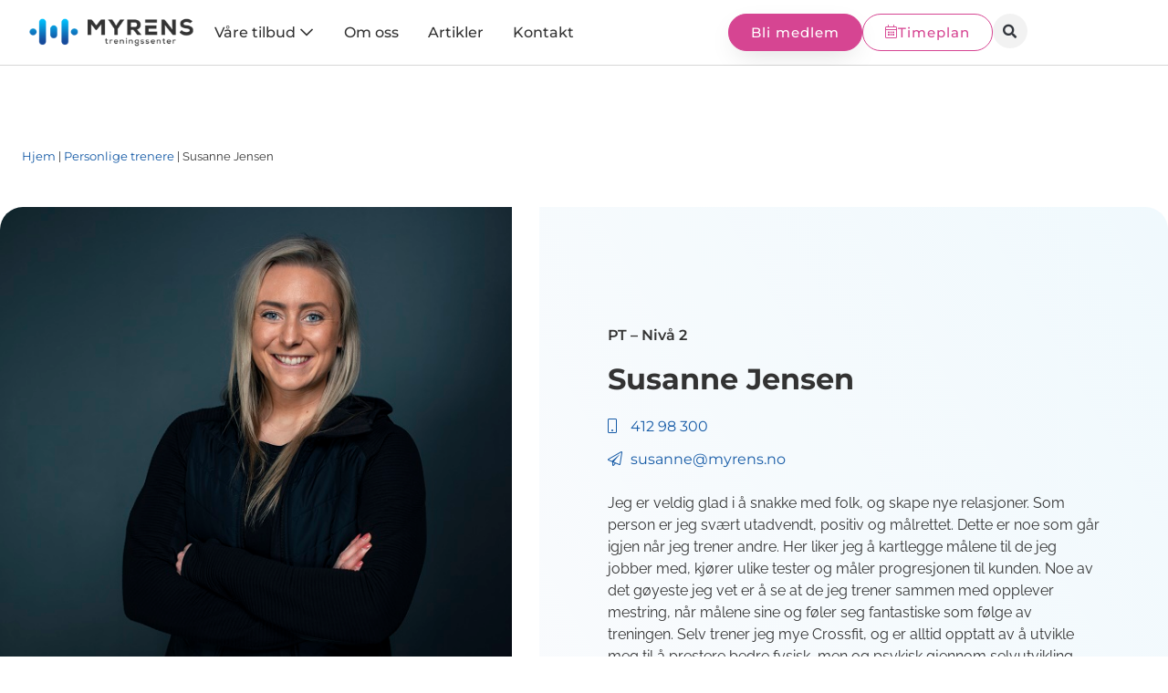

--- FILE ---
content_type: text/html; charset=UTF-8
request_url: https://myrenstorshov.no/personlig_trener/susanne-jensen/
body_size: 20126
content:
<!doctype html>
<html lang="nb-NO" prefix="og: https://ogp.me/ns#">
<head>
	<meta charset="UTF-8">
	<meta name="viewport" content="width=device-width, initial-scale=1">
	<link rel="profile" href="https://gmpg.org/xfn/11">
	<script id="cookieyes" type="text/javascript" src="https://cdn-cookieyes.com/client_data/4844964a7ff74f036bbea1e2/script.js"></script>
<!-- Search Engine Optimization by Rank Math - https://rankmath.com/ -->
<title>Susanne Jensen | Myrens Torshov</title>
<meta name="description" content="Jeg er veldig glad i å snakke med folk, og skape nye relasjoner. Som person er jeg svært utadvendt, positiv og målrettet. Dette er noe som går igjen når jeg"/>
<meta name="robots" content="follow, index, max-snippet:-1, max-video-preview:-1, max-image-preview:large"/>
<link rel="canonical" href="https://myrenstorshov.no/personlig_trener/susanne-jensen/" />
<meta property="og:locale" content="nb_NO" />
<meta property="og:type" content="article" />
<meta property="og:title" content="Susanne Jensen | Myrens Torshov" />
<meta property="og:description" content="Jeg er veldig glad i å snakke med folk, og skape nye relasjoner. Som person er jeg svært utadvendt, positiv og målrettet. Dette er noe som går igjen når jeg" />
<meta property="og:url" content="https://myrenstorshov.no/personlig_trener/susanne-jensen/" />
<meta property="og:site_name" content="Myrens Torshov" />
<meta property="article:publisher" content="https://www.facebook.com/myrenstreningssenter/" />
<meta property="article:tag" content="Personlig trener" />
<meta property="og:updated_time" content="2025-06-27T10:09:47+02:00" />
<meta property="og:image" content="https://myrenstorshov.no/wp-content/uploads/2020/10/Susanne-liten.jpg" />
<meta property="og:image:secure_url" content="https://myrenstorshov.no/wp-content/uploads/2020/10/Susanne-liten.jpg" />
<meta property="og:image:width" content="600" />
<meta property="og:image:height" content="800" />
<meta property="og:image:alt" content="Susanne" />
<meta property="og:image:type" content="image/jpeg" />
<meta name="twitter:card" content="summary_large_image" />
<meta name="twitter:title" content="Susanne Jensen | Myrens Torshov" />
<meta name="twitter:description" content="Jeg er veldig glad i å snakke med folk, og skape nye relasjoner. Som person er jeg svært utadvendt, positiv og målrettet. Dette er noe som går igjen når jeg" />
<meta name="twitter:image" content="https://myrenstorshov.no/wp-content/uploads/2020/10/Susanne-liten.jpg" />
<script type="application/ld+json" class="rank-math-schema">{"@context":"https://schema.org","@graph":[{"@type":"BreadcrumbList","@id":"https://myrenstorshov.no/personlig_trener/susanne-jensen/#breadcrumb","itemListElement":[{"@type":"ListItem","position":"1","item":{"@id":"https://279119-www.web.tornado-node.net","name":"Hjem"}},{"@type":"ListItem","position":"2","item":{"@id":"https://myrenstorshov.no/vare-tilbud/personlig-trening/","name":"Personlige trenere"}},{"@type":"ListItem","position":"3","item":{"@id":"https://myrenstorshov.no/personlig_trener/susanne-jensen/","name":"Susanne Jensen"}}]}]}</script>
<!-- /Rank Math WordPress SEO plugin -->

<link rel="alternate" type="application/rss+xml" title="Myrens Torshov &raquo; strøm" href="https://myrenstorshov.no/feed/" />
<link rel="alternate" type="application/rss+xml" title="Myrens Torshov &raquo; kommentarstrøm" href="https://myrenstorshov.no/comments/feed/" />
<link rel="alternate" title="oEmbed (JSON)" type="application/json+oembed" href="https://myrenstorshov.no/wp-json/oembed/1.0/embed?url=https%3A%2F%2Fmyrenstorshov.no%2Fpersonlig_trener%2Fsusanne-jensen%2F" />
<link rel="alternate" title="oEmbed (XML)" type="text/xml+oembed" href="https://myrenstorshov.no/wp-json/oembed/1.0/embed?url=https%3A%2F%2Fmyrenstorshov.no%2Fpersonlig_trener%2Fsusanne-jensen%2F&#038;format=xml" />
<style id='wp-img-auto-sizes-contain-inline-css'>
img:is([sizes=auto i],[sizes^="auto," i]){contain-intrinsic-size:3000px 1500px}
/*# sourceURL=wp-img-auto-sizes-contain-inline-css */
</style>
<link rel='stylesheet' id='hello-elementor-theme-style-css' href='https://myrenstorshov.no/wp-content/themes/hello-elementor/assets/css/theme.css?ver=3.4.5' media='all' />
<link rel='stylesheet' id='jet-menu-hello-css' href='https://myrenstorshov.no/wp-content/plugins/jet-menu/integration/themes/hello-elementor/assets/css/style.css?ver=2.4.18' media='all' />
<style id='wp-emoji-styles-inline-css'>

	img.wp-smiley, img.emoji {
		display: inline !important;
		border: none !important;
		box-shadow: none !important;
		height: 1em !important;
		width: 1em !important;
		margin: 0 0.07em !important;
		vertical-align: -0.1em !important;
		background: none !important;
		padding: 0 !important;
	}
/*# sourceURL=wp-emoji-styles-inline-css */
</style>
<link rel='stylesheet' id='wp-block-library-css' href='https://myrenstorshov.no/wp-includes/css/dist/block-library/style.min.css?ver=6.9' media='all' />
<style id='global-styles-inline-css'>
:root{--wp--preset--aspect-ratio--square: 1;--wp--preset--aspect-ratio--4-3: 4/3;--wp--preset--aspect-ratio--3-4: 3/4;--wp--preset--aspect-ratio--3-2: 3/2;--wp--preset--aspect-ratio--2-3: 2/3;--wp--preset--aspect-ratio--16-9: 16/9;--wp--preset--aspect-ratio--9-16: 9/16;--wp--preset--color--black: #000000;--wp--preset--color--cyan-bluish-gray: #abb8c3;--wp--preset--color--white: #ffffff;--wp--preset--color--pale-pink: #f78da7;--wp--preset--color--vivid-red: #cf2e2e;--wp--preset--color--luminous-vivid-orange: #ff6900;--wp--preset--color--luminous-vivid-amber: #fcb900;--wp--preset--color--light-green-cyan: #7bdcb5;--wp--preset--color--vivid-green-cyan: #00d084;--wp--preset--color--pale-cyan-blue: #8ed1fc;--wp--preset--color--vivid-cyan-blue: #0693e3;--wp--preset--color--vivid-purple: #9b51e0;--wp--preset--gradient--vivid-cyan-blue-to-vivid-purple: linear-gradient(135deg,rgb(6,147,227) 0%,rgb(155,81,224) 100%);--wp--preset--gradient--light-green-cyan-to-vivid-green-cyan: linear-gradient(135deg,rgb(122,220,180) 0%,rgb(0,208,130) 100%);--wp--preset--gradient--luminous-vivid-amber-to-luminous-vivid-orange: linear-gradient(135deg,rgb(252,185,0) 0%,rgb(255,105,0) 100%);--wp--preset--gradient--luminous-vivid-orange-to-vivid-red: linear-gradient(135deg,rgb(255,105,0) 0%,rgb(207,46,46) 100%);--wp--preset--gradient--very-light-gray-to-cyan-bluish-gray: linear-gradient(135deg,rgb(238,238,238) 0%,rgb(169,184,195) 100%);--wp--preset--gradient--cool-to-warm-spectrum: linear-gradient(135deg,rgb(74,234,220) 0%,rgb(151,120,209) 20%,rgb(207,42,186) 40%,rgb(238,44,130) 60%,rgb(251,105,98) 80%,rgb(254,248,76) 100%);--wp--preset--gradient--blush-light-purple: linear-gradient(135deg,rgb(255,206,236) 0%,rgb(152,150,240) 100%);--wp--preset--gradient--blush-bordeaux: linear-gradient(135deg,rgb(254,205,165) 0%,rgb(254,45,45) 50%,rgb(107,0,62) 100%);--wp--preset--gradient--luminous-dusk: linear-gradient(135deg,rgb(255,203,112) 0%,rgb(199,81,192) 50%,rgb(65,88,208) 100%);--wp--preset--gradient--pale-ocean: linear-gradient(135deg,rgb(255,245,203) 0%,rgb(182,227,212) 50%,rgb(51,167,181) 100%);--wp--preset--gradient--electric-grass: linear-gradient(135deg,rgb(202,248,128) 0%,rgb(113,206,126) 100%);--wp--preset--gradient--midnight: linear-gradient(135deg,rgb(2,3,129) 0%,rgb(40,116,252) 100%);--wp--preset--font-size--small: 13px;--wp--preset--font-size--medium: 20px;--wp--preset--font-size--large: 36px;--wp--preset--font-size--x-large: 42px;--wp--preset--spacing--20: 0.44rem;--wp--preset--spacing--30: 0.67rem;--wp--preset--spacing--40: 1rem;--wp--preset--spacing--50: 1.5rem;--wp--preset--spacing--60: 2.25rem;--wp--preset--spacing--70: 3.38rem;--wp--preset--spacing--80: 5.06rem;--wp--preset--shadow--natural: 6px 6px 9px rgba(0, 0, 0, 0.2);--wp--preset--shadow--deep: 12px 12px 50px rgba(0, 0, 0, 0.4);--wp--preset--shadow--sharp: 6px 6px 0px rgba(0, 0, 0, 0.2);--wp--preset--shadow--outlined: 6px 6px 0px -3px rgb(255, 255, 255), 6px 6px rgb(0, 0, 0);--wp--preset--shadow--crisp: 6px 6px 0px rgb(0, 0, 0);}:root { --wp--style--global--content-size: 800px;--wp--style--global--wide-size: 1200px; }:where(body) { margin: 0; }.wp-site-blocks > .alignleft { float: left; margin-right: 2em; }.wp-site-blocks > .alignright { float: right; margin-left: 2em; }.wp-site-blocks > .aligncenter { justify-content: center; margin-left: auto; margin-right: auto; }:where(.wp-site-blocks) > * { margin-block-start: 24px; margin-block-end: 0; }:where(.wp-site-blocks) > :first-child { margin-block-start: 0; }:where(.wp-site-blocks) > :last-child { margin-block-end: 0; }:root { --wp--style--block-gap: 24px; }:root :where(.is-layout-flow) > :first-child{margin-block-start: 0;}:root :where(.is-layout-flow) > :last-child{margin-block-end: 0;}:root :where(.is-layout-flow) > *{margin-block-start: 24px;margin-block-end: 0;}:root :where(.is-layout-constrained) > :first-child{margin-block-start: 0;}:root :where(.is-layout-constrained) > :last-child{margin-block-end: 0;}:root :where(.is-layout-constrained) > *{margin-block-start: 24px;margin-block-end: 0;}:root :where(.is-layout-flex){gap: 24px;}:root :where(.is-layout-grid){gap: 24px;}.is-layout-flow > .alignleft{float: left;margin-inline-start: 0;margin-inline-end: 2em;}.is-layout-flow > .alignright{float: right;margin-inline-start: 2em;margin-inline-end: 0;}.is-layout-flow > .aligncenter{margin-left: auto !important;margin-right: auto !important;}.is-layout-constrained > .alignleft{float: left;margin-inline-start: 0;margin-inline-end: 2em;}.is-layout-constrained > .alignright{float: right;margin-inline-start: 2em;margin-inline-end: 0;}.is-layout-constrained > .aligncenter{margin-left: auto !important;margin-right: auto !important;}.is-layout-constrained > :where(:not(.alignleft):not(.alignright):not(.alignfull)){max-width: var(--wp--style--global--content-size);margin-left: auto !important;margin-right: auto !important;}.is-layout-constrained > .alignwide{max-width: var(--wp--style--global--wide-size);}body .is-layout-flex{display: flex;}.is-layout-flex{flex-wrap: wrap;align-items: center;}.is-layout-flex > :is(*, div){margin: 0;}body .is-layout-grid{display: grid;}.is-layout-grid > :is(*, div){margin: 0;}body{padding-top: 0px;padding-right: 0px;padding-bottom: 0px;padding-left: 0px;}a:where(:not(.wp-element-button)){text-decoration: underline;}:root :where(.wp-element-button, .wp-block-button__link){background-color: #32373c;border-width: 0;color: #fff;font-family: inherit;font-size: inherit;font-style: inherit;font-weight: inherit;letter-spacing: inherit;line-height: inherit;padding-top: calc(0.667em + 2px);padding-right: calc(1.333em + 2px);padding-bottom: calc(0.667em + 2px);padding-left: calc(1.333em + 2px);text-decoration: none;text-transform: inherit;}.has-black-color{color: var(--wp--preset--color--black) !important;}.has-cyan-bluish-gray-color{color: var(--wp--preset--color--cyan-bluish-gray) !important;}.has-white-color{color: var(--wp--preset--color--white) !important;}.has-pale-pink-color{color: var(--wp--preset--color--pale-pink) !important;}.has-vivid-red-color{color: var(--wp--preset--color--vivid-red) !important;}.has-luminous-vivid-orange-color{color: var(--wp--preset--color--luminous-vivid-orange) !important;}.has-luminous-vivid-amber-color{color: var(--wp--preset--color--luminous-vivid-amber) !important;}.has-light-green-cyan-color{color: var(--wp--preset--color--light-green-cyan) !important;}.has-vivid-green-cyan-color{color: var(--wp--preset--color--vivid-green-cyan) !important;}.has-pale-cyan-blue-color{color: var(--wp--preset--color--pale-cyan-blue) !important;}.has-vivid-cyan-blue-color{color: var(--wp--preset--color--vivid-cyan-blue) !important;}.has-vivid-purple-color{color: var(--wp--preset--color--vivid-purple) !important;}.has-black-background-color{background-color: var(--wp--preset--color--black) !important;}.has-cyan-bluish-gray-background-color{background-color: var(--wp--preset--color--cyan-bluish-gray) !important;}.has-white-background-color{background-color: var(--wp--preset--color--white) !important;}.has-pale-pink-background-color{background-color: var(--wp--preset--color--pale-pink) !important;}.has-vivid-red-background-color{background-color: var(--wp--preset--color--vivid-red) !important;}.has-luminous-vivid-orange-background-color{background-color: var(--wp--preset--color--luminous-vivid-orange) !important;}.has-luminous-vivid-amber-background-color{background-color: var(--wp--preset--color--luminous-vivid-amber) !important;}.has-light-green-cyan-background-color{background-color: var(--wp--preset--color--light-green-cyan) !important;}.has-vivid-green-cyan-background-color{background-color: var(--wp--preset--color--vivid-green-cyan) !important;}.has-pale-cyan-blue-background-color{background-color: var(--wp--preset--color--pale-cyan-blue) !important;}.has-vivid-cyan-blue-background-color{background-color: var(--wp--preset--color--vivid-cyan-blue) !important;}.has-vivid-purple-background-color{background-color: var(--wp--preset--color--vivid-purple) !important;}.has-black-border-color{border-color: var(--wp--preset--color--black) !important;}.has-cyan-bluish-gray-border-color{border-color: var(--wp--preset--color--cyan-bluish-gray) !important;}.has-white-border-color{border-color: var(--wp--preset--color--white) !important;}.has-pale-pink-border-color{border-color: var(--wp--preset--color--pale-pink) !important;}.has-vivid-red-border-color{border-color: var(--wp--preset--color--vivid-red) !important;}.has-luminous-vivid-orange-border-color{border-color: var(--wp--preset--color--luminous-vivid-orange) !important;}.has-luminous-vivid-amber-border-color{border-color: var(--wp--preset--color--luminous-vivid-amber) !important;}.has-light-green-cyan-border-color{border-color: var(--wp--preset--color--light-green-cyan) !important;}.has-vivid-green-cyan-border-color{border-color: var(--wp--preset--color--vivid-green-cyan) !important;}.has-pale-cyan-blue-border-color{border-color: var(--wp--preset--color--pale-cyan-blue) !important;}.has-vivid-cyan-blue-border-color{border-color: var(--wp--preset--color--vivid-cyan-blue) !important;}.has-vivid-purple-border-color{border-color: var(--wp--preset--color--vivid-purple) !important;}.has-vivid-cyan-blue-to-vivid-purple-gradient-background{background: var(--wp--preset--gradient--vivid-cyan-blue-to-vivid-purple) !important;}.has-light-green-cyan-to-vivid-green-cyan-gradient-background{background: var(--wp--preset--gradient--light-green-cyan-to-vivid-green-cyan) !important;}.has-luminous-vivid-amber-to-luminous-vivid-orange-gradient-background{background: var(--wp--preset--gradient--luminous-vivid-amber-to-luminous-vivid-orange) !important;}.has-luminous-vivid-orange-to-vivid-red-gradient-background{background: var(--wp--preset--gradient--luminous-vivid-orange-to-vivid-red) !important;}.has-very-light-gray-to-cyan-bluish-gray-gradient-background{background: var(--wp--preset--gradient--very-light-gray-to-cyan-bluish-gray) !important;}.has-cool-to-warm-spectrum-gradient-background{background: var(--wp--preset--gradient--cool-to-warm-spectrum) !important;}.has-blush-light-purple-gradient-background{background: var(--wp--preset--gradient--blush-light-purple) !important;}.has-blush-bordeaux-gradient-background{background: var(--wp--preset--gradient--blush-bordeaux) !important;}.has-luminous-dusk-gradient-background{background: var(--wp--preset--gradient--luminous-dusk) !important;}.has-pale-ocean-gradient-background{background: var(--wp--preset--gradient--pale-ocean) !important;}.has-electric-grass-gradient-background{background: var(--wp--preset--gradient--electric-grass) !important;}.has-midnight-gradient-background{background: var(--wp--preset--gradient--midnight) !important;}.has-small-font-size{font-size: var(--wp--preset--font-size--small) !important;}.has-medium-font-size{font-size: var(--wp--preset--font-size--medium) !important;}.has-large-font-size{font-size: var(--wp--preset--font-size--large) !important;}.has-x-large-font-size{font-size: var(--wp--preset--font-size--x-large) !important;}
:root :where(.wp-block-pullquote){font-size: 1.5em;line-height: 1.6;}
/*# sourceURL=global-styles-inline-css */
</style>
<link rel='stylesheet' id='hello-elementor-child-style-css' href='https://myrenstorshov.no/wp-content/themes/hello-theme-child-master/style.css?ver=1.0.0' media='all' />
<link rel='stylesheet' id='hello-elementor-css' href='https://myrenstorshov.no/wp-content/themes/hello-elementor/assets/css/reset.css?ver=3.4.5' media='all' />
<link rel='stylesheet' id='hello-elementor-header-footer-css' href='https://myrenstorshov.no/wp-content/themes/hello-elementor/assets/css/header-footer.css?ver=3.4.5' media='all' />
<link rel='stylesheet' id='jet-menu-public-styles-css' href='https://myrenstorshov.no/wp-content/plugins/jet-menu/assets/public/css/public.css?ver=2.4.18' media='all' />
<link rel='stylesheet' id='jet-menu-general-css' href='https://myrenstorshov.no/wp-content/uploads/jet-menu/jet-menu-general.css?ver=1708942679' media='all' />
<link rel='stylesheet' id='elementor-frontend-css' href='https://myrenstorshov.no/wp-content/plugins/elementor/assets/css/frontend.min.css?ver=3.34.1' media='all' />
<link rel='stylesheet' id='widget-image-css' href='https://myrenstorshov.no/wp-content/plugins/elementor/assets/css/widget-image.min.css?ver=3.34.1' media='all' />
<link rel='stylesheet' id='widget-heading-css' href='https://myrenstorshov.no/wp-content/plugins/elementor/assets/css/widget-heading.min.css?ver=3.34.1' media='all' />
<link rel='stylesheet' id='widget-nav-menu-css' href='https://myrenstorshov.no/wp-content/plugins/elementor-pro/assets/css/widget-nav-menu.min.css?ver=3.34.0' media='all' />
<link rel='stylesheet' id='e-animation-fadeIn-css' href='https://myrenstorshov.no/wp-content/plugins/elementor/assets/lib/animations/styles/fadeIn.min.css?ver=3.34.1' media='all' />
<link rel='stylesheet' id='widget-mega-menu-css' href='https://myrenstorshov.no/wp-content/plugins/elementor-pro/assets/css/widget-mega-menu.min.css?ver=3.34.0' media='all' />
<link rel='stylesheet' id='widget-search-form-css' href='https://myrenstorshov.no/wp-content/plugins/elementor-pro/assets/css/widget-search-form.min.css?ver=3.34.0' media='all' />
<link rel='stylesheet' id='e-sticky-css' href='https://myrenstorshov.no/wp-content/plugins/elementor-pro/assets/css/modules/sticky.min.css?ver=3.34.0' media='all' />
<link rel='stylesheet' id='e-motion-fx-css' href='https://myrenstorshov.no/wp-content/plugins/elementor-pro/assets/css/modules/motion-fx.min.css?ver=3.34.0' media='all' />
<link rel='stylesheet' id='widget-icon-list-css' href='https://myrenstorshov.no/wp-content/plugins/elementor/assets/css/widget-icon-list.min.css?ver=3.34.1' media='all' />
<link rel='stylesheet' id='widget-social-icons-css' href='https://myrenstorshov.no/wp-content/plugins/elementor/assets/css/widget-social-icons.min.css?ver=3.34.1' media='all' />
<link rel='stylesheet' id='e-apple-webkit-css' href='https://myrenstorshov.no/wp-content/plugins/elementor/assets/css/conditionals/apple-webkit.min.css?ver=3.34.1' media='all' />
<link rel='stylesheet' id='widget-tabs-css' href='https://myrenstorshov.no/wp-content/plugins/elementor/assets/css/widget-tabs.min.css?ver=3.34.1' media='all' />
<link rel='stylesheet' id='elementor-icons-css' href='https://myrenstorshov.no/wp-content/plugins/elementor/assets/lib/eicons/css/elementor-icons.min.css?ver=5.45.0' media='all' />
<link rel='stylesheet' id='elementor-post-9775-css' href='https://myrenstorshov.no/wp-content/uploads/elementor/css/post-9775.css?ver=1768473278' media='all' />
<link rel='stylesheet' id='jet-tabs-frontend-css' href='https://myrenstorshov.no/wp-content/plugins/jet-tabs/assets/css/jet-tabs-frontend.css?ver=2.2.13' media='all' />
<link rel='stylesheet' id='swiper-css' href='https://myrenstorshov.no/wp-content/plugins/elementor/assets/lib/swiper/v8/css/swiper.min.css?ver=8.4.5' media='all' />
<link rel='stylesheet' id='jet-tricks-frontend-css' href='https://myrenstorshov.no/wp-content/plugins/jet-tricks/assets/css/jet-tricks-frontend.css?ver=1.5.9' media='all' />
<link rel='stylesheet' id='font-awesome-5-all-css' href='https://myrenstorshov.no/wp-content/plugins/elementor/assets/lib/font-awesome/css/all.min.css?ver=3.34.1' media='all' />
<link rel='stylesheet' id='font-awesome-4-shim-css' href='https://myrenstorshov.no/wp-content/plugins/elementor/assets/lib/font-awesome/css/v4-shims.min.css?ver=3.34.1' media='all' />
<link rel='stylesheet' id='elementor-post-9773-css' href='https://myrenstorshov.no/wp-content/uploads/elementor/css/post-9773.css?ver=1768473279' media='all' />
<link rel='stylesheet' id='elementor-post-9770-css' href='https://myrenstorshov.no/wp-content/uploads/elementor/css/post-9770.css?ver=1768473279' media='all' />
<link rel='stylesheet' id='elementor-post-12466-css' href='https://myrenstorshov.no/wp-content/uploads/elementor/css/post-12466.css?ver=1768473534' media='all' />
<link rel='stylesheet' id='ecs-styles-css' href='https://myrenstorshov.no/wp-content/plugins/ele-custom-skin/assets/css/ecs-style.css?ver=3.1.9' media='all' />
<link rel='stylesheet' id='elementor-post-12107-css' href='https://myrenstorshov.no/wp-content/uploads/elementor/css/post-12107.css?ver=1764701394' media='all' />
<link rel='stylesheet' id='elementor-post-12110-css' href='https://myrenstorshov.no/wp-content/uploads/elementor/css/post-12110.css?ver=1764701349' media='all' />
<link rel='stylesheet' id='elementor-post-12167-css' href='https://myrenstorshov.no/wp-content/uploads/elementor/css/post-12167.css?ver=1672359108' media='all' />
<link rel='stylesheet' id='elementor-post-12306-css' href='https://myrenstorshov.no/wp-content/uploads/elementor/css/post-12306.css?ver=1712782037' media='all' />
<link rel='stylesheet' id='elementor-post-12362-css' href='https://myrenstorshov.no/wp-content/uploads/elementor/css/post-12362.css?ver=1630455390' media='all' />
<link rel='stylesheet' id='elementor-post-12365-css' href='https://myrenstorshov.no/wp-content/uploads/elementor/css/post-12365.css?ver=1630455338' media='all' />
<link rel='stylesheet' id='elementor-post-12369-css' href='https://myrenstorshov.no/wp-content/uploads/elementor/css/post-12369.css?ver=1730131507' media='all' />
<link rel='stylesheet' id='elementor-post-12630-css' href='https://myrenstorshov.no/wp-content/uploads/elementor/css/post-12630.css?ver=1637237410' media='all' />
<link rel='stylesheet' id='elementor-gf-local-roboto-css' href='https://myrenstorshov.no/wp-content/uploads/elementor/google-fonts/css/roboto.css?ver=1742900357' media='all' />
<link rel='stylesheet' id='elementor-gf-local-robotoslab-css' href='https://myrenstorshov.no/wp-content/uploads/elementor/google-fonts/css/robotoslab.css?ver=1742900361' media='all' />
<link rel='stylesheet' id='elementor-gf-local-raleway-css' href='https://myrenstorshov.no/wp-content/uploads/elementor/google-fonts/css/raleway.css?ver=1742900372' media='all' />
<link rel='stylesheet' id='elementor-gf-local-montserrat-css' href='https://myrenstorshov.no/wp-content/uploads/elementor/google-fonts/css/montserrat.css?ver=1742900378' media='all' />
<script src="https://myrenstorshov.no/wp-includes/js/jquery/jquery.min.js?ver=3.7.1" id="jquery-core-js"></script>
<script src="https://myrenstorshov.no/wp-includes/js/jquery/jquery-migrate.min.js?ver=3.4.1" id="jquery-migrate-js"></script>
<script src="https://myrenstorshov.no/wp-content/plugins/elementor/assets/lib/font-awesome/js/v4-shims.min.js?ver=3.34.1" id="font-awesome-4-shim-js"></script>
<script id="ecs_ajax_load-js-extra">
var ecs_ajax_params = {"ajaxurl":"https://myrenstorshov.no/wp-admin/admin-ajax.php","posts":"{\"page\":0,\"personlig_trener\":\"susanne-jensen\",\"post_type\":\"personlig_trener\",\"name\":\"susanne-jensen\",\"error\":\"\",\"m\":\"\",\"p\":0,\"post_parent\":\"\",\"subpost\":\"\",\"subpost_id\":\"\",\"attachment\":\"\",\"attachment_id\":0,\"pagename\":\"\",\"page_id\":0,\"second\":\"\",\"minute\":\"\",\"hour\":\"\",\"day\":0,\"monthnum\":0,\"year\":0,\"w\":0,\"category_name\":\"\",\"tag\":\"\",\"cat\":\"\",\"tag_id\":\"\",\"author\":\"\",\"author_name\":\"\",\"feed\":\"\",\"tb\":\"\",\"paged\":0,\"meta_key\":\"\",\"meta_value\":\"\",\"preview\":\"\",\"s\":\"\",\"sentence\":\"\",\"title\":\"\",\"fields\":\"all\",\"menu_order\":\"\",\"embed\":\"\",\"category__in\":[],\"category__not_in\":[],\"category__and\":[],\"post__in\":[],\"post__not_in\":[],\"post_name__in\":[],\"tag__in\":[],\"tag__not_in\":[],\"tag__and\":[],\"tag_slug__in\":[],\"tag_slug__and\":[],\"post_parent__in\":[],\"post_parent__not_in\":[],\"author__in\":[],\"author__not_in\":[],\"search_columns\":[],\"ignore_sticky_posts\":false,\"suppress_filters\":false,\"cache_results\":true,\"update_post_term_cache\":true,\"update_menu_item_cache\":false,\"lazy_load_term_meta\":true,\"update_post_meta_cache\":true,\"posts_per_page\":10,\"nopaging\":false,\"comments_per_page\":\"50\",\"no_found_rows\":false,\"order\":\"DESC\"}"};
//# sourceURL=ecs_ajax_load-js-extra
</script>
<script src="https://myrenstorshov.no/wp-content/plugins/ele-custom-skin/assets/js/ecs_ajax_pagination.js?ver=3.1.9" id="ecs_ajax_load-js"></script>
<script src="https://myrenstorshov.no/wp-content/plugins/ele-custom-skin/assets/js/ecs.js?ver=3.1.9" id="ecs-script-js"></script>
<link rel="https://api.w.org/" href="https://myrenstorshov.no/wp-json/" /><link rel="alternate" title="JSON" type="application/json" href="https://myrenstorshov.no/wp-json/wp/v2/personlig_trener/10966" /><link rel="EditURI" type="application/rsd+xml" title="RSD" href="https://myrenstorshov.no/xmlrpc.php?rsd" />
<meta name="generator" content="WordPress 6.9" />
<link rel='shortlink' href='https://myrenstorshov.no/?p=10966' />
<meta name="generator" content="Elementor 3.34.1; settings: css_print_method-external, google_font-enabled, font_display-auto">
<!-- Google Tag Manager -->
<script>(function(w,d,s,l,i){w[l]=w[l]||[];w[l].push({'gtm.start':
new Date().getTime(),event:'gtm.js'});var f=d.getElementsByTagName(s)[0],
j=d.createElement(s),dl=l!='dataLayer'?'&l='+l:'';j.async=true;j.src=
'https://www.googletagmanager.com/gtm.js?id='+i+dl;f.parentNode.insertBefore(j,f);
})(window,document,'script','dataLayer','GTM-N7LJQXM');</script>
<!-- End Google Tag Manager -->
			<style>
				.e-con.e-parent:nth-of-type(n+4):not(.e-lazyloaded):not(.e-no-lazyload),
				.e-con.e-parent:nth-of-type(n+4):not(.e-lazyloaded):not(.e-no-lazyload) * {
					background-image: none !important;
				}
				@media screen and (max-height: 1024px) {
					.e-con.e-parent:nth-of-type(n+3):not(.e-lazyloaded):not(.e-no-lazyload),
					.e-con.e-parent:nth-of-type(n+3):not(.e-lazyloaded):not(.e-no-lazyload) * {
						background-image: none !important;
					}
				}
				@media screen and (max-height: 640px) {
					.e-con.e-parent:nth-of-type(n+2):not(.e-lazyloaded):not(.e-no-lazyload),
					.e-con.e-parent:nth-of-type(n+2):not(.e-lazyloaded):not(.e-no-lazyload) * {
						background-image: none !important;
					}
				}
			</style>
			<link rel="icon" href="https://myrenstorshov.no/wp-content/uploads/2019/09/cropped-myrens-favicon-2019-1-32x32.png" sizes="32x32" />
<link rel="icon" href="https://myrenstorshov.no/wp-content/uploads/2019/09/cropped-myrens-favicon-2019-1-192x192.png" sizes="192x192" />
<link rel="apple-touch-icon" href="https://myrenstorshov.no/wp-content/uploads/2019/09/cropped-myrens-favicon-2019-1-180x180.png" />
<meta name="msapplication-TileImage" content="https://myrenstorshov.no/wp-content/uploads/2019/09/cropped-myrens-favicon-2019-1-270x270.png" />
</head>
<body class="wp-singular personlig_trener-template-default single single-personlig_trener postid-10966 wp-custom-logo wp-embed-responsive wp-theme-hello-elementor wp-child-theme-hello-theme-child-master hello-elementor-default jet-mega-menu-location elementor-default elementor-kit-9775 elementor-page-12466">

<!-- Google Tag Manager (noscript) -->
<noscript><iframe src="https://www.googletagmanager.com/ns.html?id=GTM-N7LJQXM"
height="0" width="0" style="display:none;visibility:hidden"></iframe></noscript>
<!-- End Google Tag Manager (noscript) -->

<a class="skip-link screen-reader-text" href="#content">Skip to content</a>

		<header data-elementor-type="header" data-elementor-id="9773" class="elementor elementor-9773 elementor-location-header" data-elementor-post-type="elementor_library">
			<header class="elementor-element elementor-element-5b0e5eb elementor-hidden-tablet elementor-hidden-mobile e-flex e-con-boxed e-con e-parent" data-id="5b0e5eb" data-element_type="container" data-settings="{&quot;background_background&quot;:&quot;classic&quot;,&quot;motion_fx_motion_fx_scrolling&quot;:&quot;yes&quot;,&quot;sticky&quot;:&quot;top&quot;,&quot;sticky_on&quot;:[&quot;desktop&quot;],&quot;motion_fx_devices&quot;:[&quot;desktop&quot;,&quot;tablet&quot;,&quot;mobile&quot;],&quot;sticky_offset&quot;:0,&quot;sticky_effects_offset&quot;:0,&quot;sticky_anchor_link_offset&quot;:0}">
					<div class="e-con-inner">
		<div class="elementor-element elementor-element-91ff894 e-con-full e-flex e-con e-child" data-id="91ff894" data-element_type="container">
				<div class="elementor-element elementor-element-b9a26ee elementor-widget elementor-widget-image" data-id="b9a26ee" data-element_type="widget" data-widget_type="image.default">
				<div class="elementor-widget-container">
																<a href="/">
							<img width="500" height="94" src="https://myrenstorshov.no/wp-content/uploads/2020/06/myrens-logo-ny-2019.png" class="attachment-large size-large wp-image-10" alt="" srcset="https://myrenstorshov.no/wp-content/uploads/2020/06/myrens-logo-ny-2019.png 500w, https://myrenstorshov.no/wp-content/uploads/2020/06/myrens-logo-ny-2019-300x56.png 300w" sizes="(max-width: 500px) 100vw, 500px" />								</a>
															</div>
				</div>
				</div>
		<div class="elementor-element elementor-element-7577e2b e-con-full e-flex e-con e-child" data-id="7577e2b" data-element_type="container">
				<div class="elementor-element elementor-element-41dd506 e-n-menu-none e-full_width e-n-menu-layout-horizontal elementor-widget elementor-widget-n-menu" data-id="41dd506" data-element_type="widget" data-settings="{&quot;menu_items&quot;:[{&quot;_id&quot;:&quot;6ac6bd8&quot;,&quot;item_title&quot;:&quot;V\u00e5re tilbud&quot;,&quot;item_link&quot;:{&quot;url&quot;:&quot;https:\/\/myrenstorshov.no\/vare-tilbud\/&quot;,&quot;is_external&quot;:&quot;&quot;,&quot;nofollow&quot;:&quot;&quot;,&quot;custom_attributes&quot;:&quot;&quot;},&quot;item_dropdown_content&quot;:&quot;yes&quot;,&quot;item_icon&quot;:{&quot;value&quot;:&quot;&quot;,&quot;library&quot;:&quot;&quot;},&quot;item_icon_active&quot;:null,&quot;element_id&quot;:&quot;&quot;},{&quot;item_title&quot;:&quot;Om oss&quot;,&quot;_id&quot;:&quot;1a20432&quot;,&quot;item_link&quot;:{&quot;url&quot;:&quot;https:\/\/myrenstorshov.no\/om-oss\/&quot;,&quot;is_external&quot;:&quot;&quot;,&quot;nofollow&quot;:&quot;&quot;,&quot;custom_attributes&quot;:&quot;&quot;},&quot;item_dropdown_content&quot;:&quot;no&quot;,&quot;item_icon&quot;:{&quot;value&quot;:&quot;&quot;,&quot;library&quot;:&quot;&quot;},&quot;item_icon_active&quot;:null,&quot;element_id&quot;:&quot;&quot;},{&quot;item_title&quot;:&quot;Artikler&quot;,&quot;_id&quot;:&quot;05ddb02&quot;,&quot;item_link&quot;:{&quot;url&quot;:&quot;https:\/\/myrenstorshov.no\/nyheter\/&quot;,&quot;is_external&quot;:&quot;&quot;,&quot;nofollow&quot;:&quot;&quot;,&quot;custom_attributes&quot;:&quot;&quot;},&quot;item_dropdown_content&quot;:&quot;no&quot;,&quot;item_icon&quot;:{&quot;value&quot;:&quot;&quot;,&quot;library&quot;:&quot;&quot;},&quot;item_icon_active&quot;:null,&quot;element_id&quot;:&quot;&quot;},{&quot;item_title&quot;:&quot;Kontakt&quot;,&quot;_id&quot;:&quot;c49535b&quot;,&quot;item_link&quot;:{&quot;url&quot;:&quot;https:\/\/myrenstorshov.no\/kontakt\/&quot;,&quot;is_external&quot;:&quot;&quot;,&quot;nofollow&quot;:&quot;&quot;,&quot;custom_attributes&quot;:&quot;&quot;},&quot;item_dropdown_content&quot;:&quot;no&quot;,&quot;item_icon&quot;:{&quot;value&quot;:&quot;&quot;,&quot;library&quot;:&quot;&quot;},&quot;item_icon_active&quot;:null,&quot;element_id&quot;:&quot;&quot;}],&quot;item_position_horizontal&quot;:&quot;start&quot;,&quot;open_animation&quot;:&quot;fadeIn&quot;,&quot;breakpoint_selector&quot;:&quot;none&quot;,&quot;menu_item_title_distance_from_content&quot;:{&quot;unit&quot;:&quot;px&quot;,&quot;size&quot;:7,&quot;sizes&quot;:[]},&quot;content_width&quot;:&quot;full_width&quot;,&quot;item_layout&quot;:&quot;horizontal&quot;,&quot;open_on&quot;:&quot;hover&quot;,&quot;horizontal_scroll&quot;:&quot;disable&quot;,&quot;menu_item_title_distance_from_content_tablet&quot;:{&quot;unit&quot;:&quot;px&quot;,&quot;size&quot;:&quot;&quot;,&quot;sizes&quot;:[]},&quot;menu_item_title_distance_from_content_mobile&quot;:{&quot;unit&quot;:&quot;px&quot;,&quot;size&quot;:&quot;&quot;,&quot;sizes&quot;:[]}}" data-widget_type="mega-menu.default">
				<div class="elementor-widget-container">
							<nav class="e-n-menu" data-widget-number="690" aria-label="Meny">
					<button class="e-n-menu-toggle" id="menu-toggle-690" aria-haspopup="true" aria-expanded="false" aria-controls="menubar-690" aria-label="Menu Toggle">
			<span class="e-n-menu-toggle-icon e-open">
				<i class="fal fa-angle-down"></i>			</span>
			<span class="e-n-menu-toggle-icon e-close">
				<i class="eicon-close"></i>			</span>
		</button>
					<div class="e-n-menu-wrapper" id="menubar-690" aria-labelledby="menu-toggle-690">
				<ul class="e-n-menu-heading">
								<li class="e-n-menu-item">
				<div id="e-n-menu-title-6901" class="e-n-menu-title">
					<a class="e-n-menu-title-container e-focus e-link" href="https://myrenstorshov.no/vare-tilbud/">												<span class="e-n-menu-title-text">
							Våre tilbud						</span>
					</a>											<button id="e-n-menu-dropdown-icon-6901" class="e-n-menu-dropdown-icon e-focus" data-tab-index="1" aria-haspopup="true" aria-expanded="false" aria-controls="e-n-menu-content-6901" >
							<span class="e-n-menu-dropdown-icon-opened">
								<i aria-hidden="true" class="far fa-chevron-up"></i>								<span class="elementor-screen-only">Close Våre tilbud</span>
							</span>
							<span class="e-n-menu-dropdown-icon-closed">
								<i aria-hidden="true" class="far fa-chevron-down"></i>								<span class="elementor-screen-only">Open Våre tilbud</span>
							</span>
						</button>
									</div>
									<div class="e-n-menu-content">
						<div id="e-n-menu-content-6901" data-tab-index="1" aria-labelledby="e-n-menu-dropdown-icon-6901" class="elementor-element elementor-element-70533dc e-flex e-con-boxed e-con e-child" data-id="70533dc" data-element_type="container" data-settings="{&quot;background_background&quot;:&quot;classic&quot;}">
					<div class="e-con-inner">
		<div class="elementor-element elementor-element-3354184 e-con-full e-grid e-con e-child" data-id="3354184" data-element_type="container" data-settings="{&quot;background_background&quot;:&quot;classic&quot;}">
		<div class="elementor-element elementor-element-07a1e7c e-con-full e-flex e-con e-child" data-id="07a1e7c" data-element_type="container">
				<div class="elementor-element elementor-element-9f586c1 elementor-widget elementor-widget-heading" data-id="9f586c1" data-element_type="widget" data-widget_type="heading.default">
				<div class="elementor-widget-container">
					<h4 class="elementor-heading-title elementor-size-default">Treningstilbud</h4>				</div>
				</div>
				<div class="elementor-element elementor-element-3b641eb elementor-nav-menu--dropdown-none elementor-widget elementor-widget-nav-menu" data-id="3b641eb" data-element_type="widget" data-settings="{&quot;layout&quot;:&quot;vertical&quot;,&quot;submenu_icon&quot;:{&quot;value&quot;:&quot;&lt;i class=\&quot;fas fa-caret-down\&quot; aria-hidden=\&quot;true\&quot;&gt;&lt;\/i&gt;&quot;,&quot;library&quot;:&quot;fa-solid&quot;}}" data-widget_type="nav-menu.default">
				<div class="elementor-widget-container">
								<nav aria-label="Meny" class="elementor-nav-menu--main elementor-nav-menu__container elementor-nav-menu--layout-vertical e--pointer-none">
				<ul id="menu-1-3b641eb" class="elementor-nav-menu sm-vertical"><li class="menu-item menu-item-type-post_type menu-item-object-page menu-item-10136"><a href="https://myrenstorshov.no/vare-tilbud/gruppetrening/" class="elementor-item">Gruppetrening</a></li>
<li class="menu-item menu-item-type-post_type menu-item-object-page menu-item-10369"><a href="https://myrenstorshov.no/vare-tilbud/egentrening/" class="elementor-item">Egentrening</a></li>
<li class="menu-item menu-item-type-post_type menu-item-object-page menu-item-10137"><a href="https://myrenstorshov.no/vare-tilbud/personlig-trening/" class="elementor-item">Personlig trening</a></li>
<li class="menu-item menu-item-type-post_type menu-item-object-page menu-item-10368"><a href="https://myrenstorshov.no/vare-tilbud/squash/" class="elementor-item">Squash</a></li>
<li class="menu-item menu-item-type-post_type menu-item-object-page menu-item-17270"><a href="https://myrenstorshov.no/vare-tilbud/kampsport/" class="elementor-item">Kampsport</a></li>
<li class="menu-item menu-item-type-post_type menu-item-object-page menu-item-15507"><a href="https://myrenstorshov.no/vare-tilbud/personlig-trening/online-coaching/" class="elementor-item">Online coaching</a></li>
</ul>			</nav>
						<nav class="elementor-nav-menu--dropdown elementor-nav-menu__container" aria-hidden="true">
				<ul id="menu-2-3b641eb" class="elementor-nav-menu sm-vertical"><li class="menu-item menu-item-type-post_type menu-item-object-page menu-item-10136"><a href="https://myrenstorshov.no/vare-tilbud/gruppetrening/" class="elementor-item" tabindex="-1">Gruppetrening</a></li>
<li class="menu-item menu-item-type-post_type menu-item-object-page menu-item-10369"><a href="https://myrenstorshov.no/vare-tilbud/egentrening/" class="elementor-item" tabindex="-1">Egentrening</a></li>
<li class="menu-item menu-item-type-post_type menu-item-object-page menu-item-10137"><a href="https://myrenstorshov.no/vare-tilbud/personlig-trening/" class="elementor-item" tabindex="-1">Personlig trening</a></li>
<li class="menu-item menu-item-type-post_type menu-item-object-page menu-item-10368"><a href="https://myrenstorshov.no/vare-tilbud/squash/" class="elementor-item" tabindex="-1">Squash</a></li>
<li class="menu-item menu-item-type-post_type menu-item-object-page menu-item-17270"><a href="https://myrenstorshov.no/vare-tilbud/kampsport/" class="elementor-item" tabindex="-1">Kampsport</a></li>
<li class="menu-item menu-item-type-post_type menu-item-object-page menu-item-15507"><a href="https://myrenstorshov.no/vare-tilbud/personlig-trening/online-coaching/" class="elementor-item" tabindex="-1">Online coaching</a></li>
</ul>			</nav>
						</div>
				</div>
				</div>
		<div class="elementor-element elementor-element-97a32af e-con-full e-flex e-con e-child" data-id="97a32af" data-element_type="container">
				<div class="elementor-element elementor-element-fac5466 elementor-widget elementor-widget-heading" data-id="fac5466" data-element_type="widget" data-widget_type="heading.default">
				<div class="elementor-widget-container">
					<h4 class="elementor-heading-title elementor-size-default">Andre tilbud</h4>				</div>
				</div>
				<div class="elementor-element elementor-element-7bb2e22 elementor-nav-menu--dropdown-none elementor-widget elementor-widget-nav-menu" data-id="7bb2e22" data-element_type="widget" data-settings="{&quot;layout&quot;:&quot;vertical&quot;,&quot;submenu_icon&quot;:{&quot;value&quot;:&quot;&lt;i class=\&quot;fas fa-caret-down\&quot; aria-hidden=\&quot;true\&quot;&gt;&lt;\/i&gt;&quot;,&quot;library&quot;:&quot;fa-solid&quot;}}" data-widget_type="nav-menu.default">
				<div class="elementor-widget-container">
								<nav aria-label="Meny" class="elementor-nav-menu--main elementor-nav-menu__container elementor-nav-menu--layout-vertical e--pointer-none">
				<ul id="menu-1-7bb2e22" class="elementor-nav-menu sm-vertical"><li class="menu-item menu-item-type-post_type menu-item-object-page menu-item-10370"><a href="https://myrenstorshov.no/vare-tilbud/barnepass/" class="elementor-item">Barnepass</a></li>
<li class="menu-item menu-item-type-post_type menu-item-object-page menu-item-10372"><a href="https://myrenstorshov.no/vare-tilbud/ernaering/" class="elementor-item">Ernæring</a></li>
<li class="menu-item menu-item-type-post_type menu-item-object-page menu-item-10373"><a href="https://myrenstorshov.no/vare-tilbud/mental-trening/" class="elementor-item">Mental trening</a></li>
<li class="menu-item menu-item-type-post_type menu-item-object-page menu-item-10371"><a href="https://myrenstorshov.no/vare-tilbud/bedrift-idrettslag/" class="elementor-item">Bedrift/Idrettslag</a></li>
<li class="menu-item menu-item-type-post_type menu-item-object-page menu-item-10384"><a href="https://myrenstorshov.no/vare-tilbud/klatreverket/" class="elementor-item">Klatreverket</a></li>
</ul>			</nav>
						<nav class="elementor-nav-menu--dropdown elementor-nav-menu__container" aria-hidden="true">
				<ul id="menu-2-7bb2e22" class="elementor-nav-menu sm-vertical"><li class="menu-item menu-item-type-post_type menu-item-object-page menu-item-10370"><a href="https://myrenstorshov.no/vare-tilbud/barnepass/" class="elementor-item" tabindex="-1">Barnepass</a></li>
<li class="menu-item menu-item-type-post_type menu-item-object-page menu-item-10372"><a href="https://myrenstorshov.no/vare-tilbud/ernaering/" class="elementor-item" tabindex="-1">Ernæring</a></li>
<li class="menu-item menu-item-type-post_type menu-item-object-page menu-item-10373"><a href="https://myrenstorshov.no/vare-tilbud/mental-trening/" class="elementor-item" tabindex="-1">Mental trening</a></li>
<li class="menu-item menu-item-type-post_type menu-item-object-page menu-item-10371"><a href="https://myrenstorshov.no/vare-tilbud/bedrift-idrettslag/" class="elementor-item" tabindex="-1">Bedrift/Idrettslag</a></li>
<li class="menu-item menu-item-type-post_type menu-item-object-page menu-item-10384"><a href="https://myrenstorshov.no/vare-tilbud/klatreverket/" class="elementor-item" tabindex="-1">Klatreverket</a></li>
</ul>			</nav>
						</div>
				</div>
				</div>
		<div class="elementor-element elementor-element-dad135c e-con-full e-flex e-con e-child" data-id="dad135c" data-element_type="container">
				<div class="elementor-element elementor-element-e83d5ee elementor-widget elementor-widget-heading" data-id="e83d5ee" data-element_type="widget" data-widget_type="heading.default">
				<div class="elementor-widget-container">
					<h4 class="elementor-heading-title elementor-size-default">Behandling</h4>				</div>
				</div>
				<div class="elementor-element elementor-element-a3816f2 elementor-nav-menu--dropdown-none elementor-widget elementor-widget-nav-menu" data-id="a3816f2" data-element_type="widget" data-settings="{&quot;layout&quot;:&quot;vertical&quot;,&quot;submenu_icon&quot;:{&quot;value&quot;:&quot;&lt;i class=\&quot;fas fa-caret-down\&quot; aria-hidden=\&quot;true\&quot;&gt;&lt;\/i&gt;&quot;,&quot;library&quot;:&quot;fa-solid&quot;}}" data-widget_type="nav-menu.default">
				<div class="elementor-widget-container">
								<nav aria-label="Meny" class="elementor-nav-menu--main elementor-nav-menu__container elementor-nav-menu--layout-vertical e--pointer-none">
				<ul id="menu-1-a3816f2" class="elementor-nav-menu sm-vertical"><li class="menu-item menu-item-type-post_type menu-item-object-page menu-item-10405"><a href="https://myrenstorshov.no/vare-tilbud/naprapatkontoret/" class="elementor-item">Naprapatkontoret</a></li>
<li class="menu-item menu-item-type-post_type menu-item-object-page menu-item-10410"><a href="https://myrenstorshov.no/vare-tilbud/myrens-fysikalske/" class="elementor-item">Myrens Fysikalske</a></li>
</ul>			</nav>
						<nav class="elementor-nav-menu--dropdown elementor-nav-menu__container" aria-hidden="true">
				<ul id="menu-2-a3816f2" class="elementor-nav-menu sm-vertical"><li class="menu-item menu-item-type-post_type menu-item-object-page menu-item-10405"><a href="https://myrenstorshov.no/vare-tilbud/naprapatkontoret/" class="elementor-item" tabindex="-1">Naprapatkontoret</a></li>
<li class="menu-item menu-item-type-post_type menu-item-object-page menu-item-10410"><a href="https://myrenstorshov.no/vare-tilbud/myrens-fysikalske/" class="elementor-item" tabindex="-1">Myrens Fysikalske</a></li>
</ul>			</nav>
						</div>
				</div>
				</div>
				</div>
					</div>
				</div>
							</div>
							</li>
					<li class="e-n-menu-item">
				<div id="e-n-menu-title-6902" class="e-n-menu-title">
					<a class="e-n-menu-title-container e-focus e-link" href="https://myrenstorshov.no/om-oss/">												<span class="e-n-menu-title-text">
							Om oss						</span>
					</a>									</div>
							</li>
					<li class="e-n-menu-item">
				<div id="e-n-menu-title-6903" class="e-n-menu-title">
					<a class="e-n-menu-title-container e-focus e-link" href="https://myrenstorshov.no/nyheter/">												<span class="e-n-menu-title-text">
							Artikler						</span>
					</a>									</div>
							</li>
					<li class="e-n-menu-item">
				<div id="e-n-menu-title-6904" class="e-n-menu-title">
					<a class="e-n-menu-title-container e-focus e-link" href="https://myrenstorshov.no/kontakt/">												<span class="e-n-menu-title-text">
							Kontakt						</span>
					</a>									</div>
							</li>
						</ul>
			</div>
		</nav>
						</div>
				</div>
				</div>
		<div class="elementor-element elementor-element-464dc00 e-con-full e-flex e-con e-child" data-id="464dc00" data-element_type="container">
				<div class="elementor-element elementor-element-3124068 elementor-align-right elementor-widget__width-auto elementor-widget elementor-widget-button" data-id="3124068" data-element_type="widget" data-widget_type="button.default">
				<div class="elementor-widget-container">
									<div class="elementor-button-wrapper">
					<a class="elementor-button elementor-button-link elementor-size-sm" href="https://myrenstorshov.no/bli-medlem/">
						<span class="elementor-button-content-wrapper">
									<span class="elementor-button-text">Bli medlem</span>
					</span>
					</a>
				</div>
								</div>
				</div>
				<div class="elementor-element elementor-element-5be64c5 elementor-align-right elementor-widget__width-auto elementor-widget elementor-widget-button" data-id="5be64c5" data-element_type="widget" data-widget_type="button.default">
				<div class="elementor-widget-container">
									<div class="elementor-button-wrapper">
					<a class="elementor-button elementor-button-link elementor-size-sm" href="https://myrens.goactivebooking.com/class-web-categories/1/classes?facility=1" target="_blank">
						<span class="elementor-button-content-wrapper">
						<span class="elementor-button-icon">
				<i aria-hidden="true" class="fal fa-calendar-alt"></i>			</span>
									<span class="elementor-button-text">Timeplan</span>
					</span>
					</a>
				</div>
								</div>
				</div>
				<div class="elementor-element elementor-element-e9bbc30 elementor-search-form--skin-full_screen elementor-widget elementor-widget-search-form" data-id="e9bbc30" data-element_type="widget" data-settings="{&quot;skin&quot;:&quot;full_screen&quot;}" data-widget_type="search-form.default">
				<div class="elementor-widget-container">
							<search role="search">
			<form class="elementor-search-form" action="https://myrenstorshov.no" method="get">
												<div class="elementor-search-form__toggle" role="button" tabindex="0" aria-label="Søk">
					<i aria-hidden="true" class="fas fa-search"></i>				</div>
								<div class="elementor-search-form__container">
					<label class="elementor-screen-only" for="elementor-search-form-e9bbc30">Søk</label>

					
					<input id="elementor-search-form-e9bbc30" placeholder="Søk..." class="elementor-search-form__input" type="search" name="s" value="">
					
					
										<div class="dialog-lightbox-close-button dialog-close-button" role="button" tabindex="0" aria-label="Close this search box.">
						<i aria-hidden="true" class="eicon-close"></i>					</div>
									</div>
			</form>
		</search>
						</div>
				</div>
				</div>
					</div>
				</header>
		<header class="elementor-element elementor-element-8f694fd elementor-hidden-desktop e-flex e-con-boxed e-con e-parent" data-id="8f694fd" data-element_type="container" data-settings="{&quot;background_background&quot;:&quot;classic&quot;}">
					<div class="e-con-inner">
		<div class="elementor-element elementor-element-2a2cb5a e-con-full e-flex e-con e-child" data-id="2a2cb5a" data-element_type="container">
				<div class="elementor-element elementor-element-f341f49 elementor-widget elementor-widget-theme-site-logo elementor-widget-image" data-id="f341f49" data-element_type="widget" data-widget_type="theme-site-logo.default">
				<div class="elementor-widget-container">
											<a href="https://myrenstorshov.no">
			<img width="500" height="94" src="https://myrenstorshov.no/wp-content/uploads/2019/09/cropped-myrens-logo-ny-2019.png" class="attachment-full size-full wp-image-9810" alt="" srcset="https://myrenstorshov.no/wp-content/uploads/2019/09/cropped-myrens-logo-ny-2019.png 500w, https://myrenstorshov.no/wp-content/uploads/2019/09/cropped-myrens-logo-ny-2019-300x56.png 300w" sizes="(max-width: 500px) 100vw, 500px" />				</a>
											</div>
				</div>
				</div>
		<div class="elementor-element elementor-element-80bd7f0 e-con-full e-flex e-con e-child" data-id="80bd7f0" data-element_type="container">
				<div class="elementor-element elementor-element-9339e8e elementor-widget elementor-widget-jet-mobile-menu" data-id="9339e8e" data-element_type="widget" data-widget_type="jet-mobile-menu.default">
				<div class="elementor-widget-container">
					<div  id="jet-mobile-menu-6969b2fd3fbab" class="jet-mobile-menu jet-mobile-menu--location-elementor" data-menu-id="60" data-menu-options="{&quot;menuUniqId&quot;:&quot;6969b2fd3fbab&quot;,&quot;menuId&quot;:&quot;60&quot;,&quot;mobileMenuId&quot;:&quot;&quot;,&quot;location&quot;:&quot;elementor&quot;,&quot;menuLocation&quot;:false,&quot;menuLayout&quot;:&quot;slide-out&quot;,&quot;togglePosition&quot;:&quot;default&quot;,&quot;menuPosition&quot;:&quot;left&quot;,&quot;headerTemplate&quot;:&quot;&quot;,&quot;beforeTemplate&quot;:&quot;10812&quot;,&quot;afterTemplate&quot;:&quot;&quot;,&quot;useBreadcrumb&quot;:true,&quot;breadcrumbPath&quot;:&quot;full&quot;,&quot;toggleText&quot;:&quot;&quot;,&quot;toggleLoader&quot;:true,&quot;backText&quot;:&quot;&quot;,&quot;itemIconVisible&quot;:true,&quot;itemBadgeVisible&quot;:true,&quot;itemDescVisible&quot;:false,&quot;loaderColor&quot;:&quot;#3a3a3a&quot;,&quot;subEvent&quot;:&quot;click&quot;,&quot;subTrigger&quot;:&quot;item&quot;,&quot;subOpenLayout&quot;:&quot;slide-in&quot;,&quot;closeAfterNavigate&quot;:false,&quot;fillSvgIcon&quot;:true,&quot;megaAjaxLoad&quot;:false}">
			<mobile-menu></mobile-menu><div class="jet-mobile-menu__refs"><div ref="toggleClosedIcon"><i class="fas fa-bars"></i></div><div ref="toggleOpenedIcon"><i class="fas fa-times"></i></div><div ref="closeIcon"><i class="fas fa-times"></i></div><div ref="backIcon"><i class="fas fa-angle-left"></i></div><div ref="dropdownIcon"><i class="fas fa-angle-right"></i></div><div ref="dropdownOpenedIcon"><i class="fas fa-angle-down"></i></div><div ref="breadcrumbIcon"><i class="fas fa-angle-right"></i></div></div></div><script id="jetMenuMobileWidgetRenderData6969b2fd3fbab" type="application/json">
            {"items":{"item-11826":{"id":"item-11826","name":"Timeplan","attrTitle":false,"description":"","url":"https:\/\/myrens.goactivebooking.com\/class-web-categories\/1\/classes?facility=1","target":"_blank","xfn":false,"itemParent":false,"itemId":11826,"megaTemplateId":false,"megaContent":false,"megaContentType":"default","open":false,"badgeContent":false,"itemIcon":"","hideItemText":false,"classes":[""],"signature":""},"item-18384":{"id":"item-18384","name":"Bli medlem","attrTitle":false,"description":"","url":"https:\/\/myrenstorshov.no\/bli-medlem\/","target":false,"xfn":false,"itemParent":false,"itemId":18384,"megaTemplateId":false,"megaContent":false,"megaContentType":"default","open":false,"badgeContent":false,"itemIcon":"","hideItemText":false,"classes":[""],"signature":""},"item-10538":{"id":"item-10538","name":"V\u00e5re tilbud","attrTitle":false,"description":"","url":"https:\/\/myrenstorshov.no\/vare-tilbud\/","target":false,"xfn":false,"itemParent":false,"itemId":10538,"megaTemplateId":false,"megaContent":false,"megaContentType":"default","open":false,"badgeContent":false,"itemIcon":"","hideItemText":false,"classes":[""],"signature":"","children":{"item-10543":{"id":"item-10543","name":"Gruppetrening","attrTitle":false,"description":"","url":"https:\/\/myrenstorshov.no\/vare-tilbud\/gruppetrening\/","target":false,"xfn":false,"itemParent":"item-10538","itemId":10543,"megaTemplateId":false,"megaContent":false,"megaContentType":"default","open":false,"badgeContent":false,"itemIcon":"","hideItemText":false,"classes":[""],"signature":""},"item-10541":{"id":"item-10541","name":"Egentrening","attrTitle":false,"description":"","url":"https:\/\/myrenstorshov.no\/vare-tilbud\/egentrening\/","target":false,"xfn":false,"itemParent":"item-10538","itemId":10541,"megaTemplateId":false,"megaContent":false,"megaContentType":"default","open":false,"badgeContent":false,"itemIcon":"","hideItemText":false,"classes":[""],"signature":""},"item-10548":{"id":"item-10548","name":"Personlig trening","attrTitle":false,"description":"","url":"https:\/\/myrenstorshov.no\/vare-tilbud\/personlig-trening\/","target":false,"xfn":false,"itemParent":"item-10538","itemId":10548,"megaTemplateId":false,"megaContent":false,"megaContentType":"default","open":false,"badgeContent":false,"itemIcon":"","hideItemText":false,"classes":[""],"signature":""},"item-10549":{"id":"item-10549","name":"Squash","attrTitle":false,"description":"","url":"https:\/\/myrenstorshov.no\/vare-tilbud\/squash\/","target":false,"xfn":false,"itemParent":"item-10538","itemId":10549,"megaTemplateId":false,"megaContent":false,"megaContentType":"default","open":false,"badgeContent":false,"itemIcon":"","hideItemText":false,"classes":[""],"signature":""},"item-17263":{"id":"item-17263","name":"Kampsport","attrTitle":false,"description":"","url":"https:\/\/myrenstorshov.no\/vare-tilbud\/kampsport\/","target":false,"xfn":false,"itemParent":"item-10538","itemId":17263,"megaTemplateId":false,"megaContent":false,"megaContentType":"default","open":false,"badgeContent":false,"itemIcon":"","hideItemText":false,"classes":[""],"signature":""},"item-15508":{"id":"item-15508","name":"Online coaching","attrTitle":false,"description":"","url":"https:\/\/myrenstorshov.no\/vare-tilbud\/personlig-trening\/online-coaching\/","target":false,"xfn":false,"itemParent":"item-10538","itemId":15508,"megaTemplateId":false,"megaContent":false,"megaContentType":"default","open":false,"badgeContent":false,"itemIcon":"","hideItemText":false,"classes":[""],"signature":""},"item-15994":{"id":"item-15994","name":"Online trening","attrTitle":false,"description":"","url":"https:\/\/myrenstorshov.no\/online-trening\/","target":false,"xfn":false,"itemParent":"item-10538","itemId":15994,"megaTemplateId":false,"megaContent":false,"megaContentType":"default","open":false,"badgeContent":false,"itemIcon":"","hideItemText":false,"classes":[""],"signature":""},"item-10551":{"id":"item-10551","name":"Andre tilbud","attrTitle":false,"description":"","url":"#","target":false,"xfn":false,"itemParent":"item-10538","itemId":10551,"megaTemplateId":false,"megaContent":false,"megaContentType":"default","open":false,"badgeContent":false,"itemIcon":"","hideItemText":false,"classes":[""],"signature":"","children":{"item-10539":{"id":"item-10539","name":"Barnepass","attrTitle":false,"description":"","url":"https:\/\/myrenstorshov.no\/vare-tilbud\/barnepass\/","target":false,"xfn":false,"itemParent":"item-10551","itemId":10539,"megaTemplateId":false,"megaContent":false,"megaContentType":"default","open":false,"badgeContent":false,"itemIcon":"","hideItemText":false,"classes":[""],"signature":""},"item-10542":{"id":"item-10542","name":"Ern\u00e6ring","attrTitle":false,"description":"","url":"https:\/\/myrenstorshov.no\/vare-tilbud\/ernaering\/","target":false,"xfn":false,"itemParent":"item-10551","itemId":10542,"megaTemplateId":false,"megaContent":false,"megaContentType":"default","open":false,"badgeContent":false,"itemIcon":"","hideItemText":false,"classes":[""],"signature":""},"item-10545":{"id":"item-10545","name":"Mental trening","attrTitle":false,"description":"","url":"https:\/\/myrenstorshov.no\/vare-tilbud\/mental-trening\/","target":false,"xfn":false,"itemParent":"item-10551","itemId":10545,"megaTemplateId":false,"megaContent":false,"megaContentType":"default","open":false,"badgeContent":false,"itemIcon":"","hideItemText":false,"classes":[""],"signature":""},"item-10540":{"id":"item-10540","name":"Bedrift\/Idrettslag","attrTitle":false,"description":"","url":"https:\/\/myrenstorshov.no\/vare-tilbud\/bedrift-idrettslag\/","target":false,"xfn":false,"itemParent":"item-10551","itemId":10540,"megaTemplateId":false,"megaContent":false,"megaContentType":"default","open":false,"badgeContent":false,"itemIcon":"","hideItemText":false,"classes":[""],"signature":""},"item-10544":{"id":"item-10544","name":"Klatreverket","attrTitle":false,"description":"","url":"https:\/\/myrenstorshov.no\/vare-tilbud\/klatreverket\/","target":false,"xfn":false,"itemParent":"item-10551","itemId":10544,"megaTemplateId":false,"megaContent":false,"megaContentType":"default","open":false,"badgeContent":false,"itemIcon":"","hideItemText":false,"classes":[""],"signature":""}}},"item-10552":{"id":"item-10552","name":"Behandling","attrTitle":false,"description":"","url":"#","target":false,"xfn":false,"itemParent":"item-10538","itemId":10552,"megaTemplateId":false,"megaContent":false,"megaContentType":"default","open":false,"badgeContent":false,"itemIcon":"","hideItemText":false,"classes":[""],"signature":"","children":{"item-10547":{"id":"item-10547","name":"Naprapatkontoret","attrTitle":false,"description":"","url":"https:\/\/myrenstorshov.no\/vare-tilbud\/naprapatkontoret\/","target":false,"xfn":false,"itemParent":"item-10552","itemId":10547,"megaTemplateId":false,"megaContent":false,"megaContentType":"default","open":false,"badgeContent":false,"itemIcon":"","hideItemText":false,"classes":[""],"signature":""},"item-10546":{"id":"item-10546","name":"Myrens Fysikalske","attrTitle":false,"description":"","url":"https:\/\/myrenstorshov.no\/vare-tilbud\/myrens-fysikalske\/","target":false,"xfn":false,"itemParent":"item-10552","itemId":10546,"megaTemplateId":false,"megaContent":false,"megaContentType":"default","open":false,"badgeContent":false,"itemIcon":"","hideItemText":false,"classes":[""],"signature":""}}}}},"item-10553":{"id":"item-10553","name":"Om oss","attrTitle":false,"description":"","url":"https:\/\/myrenstorshov.no\/om-oss\/","target":false,"xfn":false,"itemParent":false,"itemId":10553,"megaTemplateId":false,"megaContent":false,"megaContentType":"default","open":false,"badgeContent":false,"itemIcon":"","hideItemText":false,"classes":[""],"signature":""},"item-10554":{"id":"item-10554","name":"Artikler","attrTitle":false,"description":"","url":"https:\/\/myrenstorshov.no\/nyheter\/","target":false,"xfn":false,"itemParent":false,"itemId":10554,"megaTemplateId":false,"megaContent":false,"megaContentType":"default","open":false,"badgeContent":false,"itemIcon":"","hideItemText":false,"classes":[""],"signature":""},"item-10555":{"id":"item-10555","name":"Kontakt","attrTitle":false,"description":"","url":"https:\/\/myrenstorshov.no\/kontakt\/","target":false,"xfn":false,"itemParent":false,"itemId":10555,"megaTemplateId":false,"megaContent":false,"megaContentType":"default","open":false,"badgeContent":false,"itemIcon":"","hideItemText":false,"classes":[""],"signature":""}},"beforeTemplateData":{"content":"<style>.elementor-10812 .elementor-element.elementor-element-3b0f871 .elementor-search-form__container{min-height:50px;}.elementor-10812 .elementor-element.elementor-element-3b0f871 .elementor-search-form__submit{min-width:50px;}body:not(.rtl) .elementor-10812 .elementor-element.elementor-element-3b0f871 .elementor-search-form__icon{padding-left:calc(50px \/ 3);}body.rtl .elementor-10812 .elementor-element.elementor-element-3b0f871 .elementor-search-form__icon{padding-right:calc(50px \/ 3);}.elementor-10812 .elementor-element.elementor-element-3b0f871 .elementor-search-form__input, .elementor-10812 .elementor-element.elementor-element-3b0f871.elementor-search-form--button-type-text .elementor-search-form__submit{padding-left:calc(50px \/ 3);padding-right:calc(50px \/ 3);}.elementor-10812 .elementor-element.elementor-element-3b0f871 input[type=\"search\"].elementor-search-form__input{font-size:16px;}.elementor-10812 .elementor-element.elementor-element-3b0f871:not(.elementor-search-form--skin-full_screen) .elementor-search-form__container{background-color:rgba(2, 1, 1, 0);border-width:0px 0px 1px 0px;border-radius:1px;}.elementor-10812 .elementor-element.elementor-element-3b0f871.elementor-search-form--skin-full_screen input[type=\"search\"].elementor-search-form__input{background-color:rgba(2, 1, 1, 0);border-width:0px 0px 1px 0px;border-radius:1px;}<\/style>\t\t<div data-elementor-type=\"section\" data-elementor-id=\"10812\" class=\"elementor elementor-10812 elementor-location-header\" data-elementor-post-type=\"elementor_library\">\n\t\t\t\t\t<section class=\"elementor-section elementor-top-section elementor-element elementor-element-7b8849d elementor-section-boxed elementor-section-height-default elementor-section-height-default\" data-id=\"7b8849d\" data-element_type=\"section\">\n\t\t\t\t\t\t<div class=\"elementor-container elementor-column-gap-default\">\n\t\t\t\t\t<div class=\"elementor-column elementor-col-100 elementor-top-column elementor-element elementor-element-367b399\" data-id=\"367b399\" data-element_type=\"column\">\n\t\t\t<div class=\"elementor-widget-wrap elementor-element-populated\">\n\t\t\t\t\t\t<div class=\"elementor-element elementor-element-3b0f871 elementor-search-form--skin-classic elementor-search-form--button-type-icon elementor-search-form--icon-search elementor-widget elementor-widget-search-form\" data-id=\"3b0f871\" data-element_type=\"widget\" data-settings=\"{&quot;skin&quot;:&quot;classic&quot;}\" data-widget_type=\"search-form.default\">\n\t\t\t\t<div class=\"elementor-widget-container\">\n\t\t\t\t\t\t\t<search role=\"search\">\n\t\t\t<form class=\"elementor-search-form\" action=\"https:\/\/myrenstorshov.no\" method=\"get\">\n\t\t\t\t\t\t\t\t\t\t\t\t<div class=\"elementor-search-form__container\">\n\t\t\t\t\t<label class=\"elementor-screen-only\" for=\"elementor-search-form-3b0f871\">S\u00f8k<\/label>\n\n\t\t\t\t\t\n\t\t\t\t\t<input id=\"elementor-search-form-3b0f871\" placeholder=\"S\u00f8k...\" class=\"elementor-search-form__input\" type=\"search\" name=\"s\" value=\"\">\n\t\t\t\t\t\n\t\t\t\t\t\t\t\t\t\t\t<button class=\"elementor-search-form__submit\" type=\"submit\" aria-label=\"S\u00f8k\">\n\t\t\t\t\t\t\t\t\t\t\t\t\t\t\t<i aria-hidden=\"true\" class=\"fas fa-search\"><\/i>\t\t\t\t\t\t\t\t\t\t\t\t\t<\/button>\n\t\t\t\t\t\n\t\t\t\t\t\t\t\t\t<\/div>\n\t\t\t<\/form>\n\t\t<\/search>\n\t\t\t\t\t\t<\/div>\n\t\t\t\t<\/div>\n\t\t\t\t\t<\/div>\n\t\t<\/div>\n\t\t\t\t\t<\/div>\n\t\t<\/section>\n\t\t\t\t<\/div>\n\t\t","contentElements":["search-form"],"styles":[{"handle":"elementor-post-10812","src":"https:\/\/myrenstorshov.no\/wp-content\/uploads\/elementor\/css\/post-10812.css?ver=1682941305","obj":{"handle":"elementor-post-10812","src":"https:\/\/myrenstorshov.no\/wp-content\/uploads\/elementor\/css\/post-10812.css?ver=1682941305","deps":["elementor-frontend"],"ver":null,"args":"all","extra":[],"textdomain":null,"translations_path":null}}],"scripts":[],"afterScripts":[]}}        </script>				</div>
				</div>
				<div class="elementor-element elementor-element-86e327e elementor-search-form--skin-full_screen elementor-widget elementor-widget-search-form" data-id="86e327e" data-element_type="widget" data-settings="{&quot;skin&quot;:&quot;full_screen&quot;}" data-widget_type="search-form.default">
				<div class="elementor-widget-container">
							<search role="search">
			<form class="elementor-search-form" action="https://myrenstorshov.no" method="get">
												<div class="elementor-search-form__toggle" role="button" tabindex="0" aria-label="Søk">
					<i aria-hidden="true" class="fas fa-search"></i>				</div>
								<div class="elementor-search-form__container">
					<label class="elementor-screen-only" for="elementor-search-form-86e327e">Søk</label>

					
					<input id="elementor-search-form-86e327e" placeholder="Søk..." class="elementor-search-form__input" type="search" name="s" value="">
					
					
										<div class="dialog-lightbox-close-button dialog-close-button" role="button" tabindex="0" aria-label="Close this search box.">
						<i aria-hidden="true" class="eicon-close"></i>					</div>
									</div>
			</form>
		</search>
						</div>
				</div>
				</div>
					</div>
				</header>
				</header>
				<div data-elementor-type="single" data-elementor-id="12466" class="elementor elementor-12466 elementor-location-single post-10966 personlig_trener type-personlig_trener status-publish has-post-thumbnail hentry tag-personlig-trener" data-elementor-post-type="elementor_library">
					<section class="elementor-section elementor-top-section elementor-element elementor-element-60c1d5a7 elementor-section-boxed elementor-section-height-default elementor-section-height-default" data-id="60c1d5a7" data-element_type="section" data-settings="{&quot;background_background&quot;:&quot;classic&quot;}">
						<div class="elementor-container elementor-column-gap-default">
					<div class="elementor-column elementor-col-100 elementor-top-column elementor-element elementor-element-7b13f764" data-id="7b13f764" data-element_type="column">
			<div class="elementor-widget-wrap elementor-element-populated">
						<div class="elementor-element elementor-element-f756d10 breadcrumb elementor-widget elementor-widget-shortcode" data-id="f756d10" data-element_type="widget" data-widget_type="shortcode.default">
				<div class="elementor-widget-container">
							<div class="elementor-shortcode"><nav aria-label="breadcrumbs" class="rank-math-breadcrumb"><p><a href="https://279119-www.web.tornado-node.net">Hjem</a><span class="separator"> | </span><a href="https://myrenstorshov.no/vare-tilbud/personlig-trening/">Personlige trenere</a><span class="separator"> | </span><span class="last">Susanne Jensen</span></p></nav></div>
						</div>
				</div>
					</div>
		</div>
					</div>
		</section>
				<section class="elementor-section elementor-top-section elementor-element elementor-element-4c4b4724 elementor-section-boxed elementor-section-height-default elementor-section-height-default" data-id="4c4b4724" data-element_type="section" data-settings="{&quot;background_background&quot;:&quot;classic&quot;}">
						<div class="elementor-container elementor-column-gap-default">
					<div class="elementor-column elementor-col-100 elementor-top-column elementor-element elementor-element-1be18dea" data-id="1be18dea" data-element_type="column">
			<div class="elementor-widget-wrap elementor-element-populated">
						<section class="elementor-section elementor-inner-section elementor-element elementor-element-41bccedb elementor-section-content-middle elementor-section-boxed elementor-section-height-default elementor-section-height-default" data-id="41bccedb" data-element_type="section">
						<div class="elementor-container elementor-column-gap-default">
					<div class="elementor-column elementor-col-50 elementor-inner-column elementor-element elementor-element-5af00c39" data-id="5af00c39" data-element_type="column">
			<div class="elementor-widget-wrap elementor-element-populated">
						<div class="elementor-element elementor-element-7339f56e elementor-widget elementor-widget-image" data-id="7339f56e" data-element_type="widget" data-widget_type="image.default">
				<div class="elementor-widget-container">
															<img fetchpriority="high" width="600" height="800" src="https://myrenstorshov.no/wp-content/uploads/2020/10/Susanne-liten.jpg" class="attachment-full size-full wp-image-10970" alt="" srcset="https://myrenstorshov.no/wp-content/uploads/2020/10/Susanne-liten.jpg 600w, https://myrenstorshov.no/wp-content/uploads/2020/10/Susanne-liten-225x300.jpg 225w" sizes="(max-width: 600px) 100vw, 600px" />															</div>
				</div>
					</div>
		</div>
				<div class="elementor-column elementor-col-50 elementor-inner-column elementor-element elementor-element-3fc23228" data-id="3fc23228" data-element_type="column" data-settings="{&quot;background_background&quot;:&quot;gradient&quot;}">
			<div class="elementor-widget-wrap elementor-element-populated">
						<div class="elementor-element elementor-element-4b9a451 elementor-widget elementor-widget-heading" data-id="4b9a451" data-element_type="widget" data-widget_type="heading.default">
				<div class="elementor-widget-container">
					<h6 class="elementor-heading-title elementor-size-default">PT – Nivå 2</h6>				</div>
				</div>
				<div class="elementor-element elementor-element-1aa38bbc elementor-widget elementor-widget-heading" data-id="1aa38bbc" data-element_type="widget" data-widget_type="heading.default">
				<div class="elementor-widget-container">
					<h2 class="elementor-heading-title elementor-size-default">Susanne Jensen</h2>				</div>
				</div>
				<div class="elementor-element elementor-element-774ea2b2 elementor-icon-list--layout-traditional elementor-list-item-link-full_width elementor-widget elementor-widget-icon-list" data-id="774ea2b2" data-element_type="widget" data-widget_type="icon-list.default">
				<div class="elementor-widget-container">
							<ul class="elementor-icon-list-items">
							<li class="elementor-icon-list-item">
											<span class="elementor-icon-list-icon">
							<i aria-hidden="true" class="fal fa-mobile"></i>						</span>
										<span class="elementor-icon-list-text"><a href="tel:41298300">412 98 300</a></span>
									</li>
								<li class="elementor-icon-list-item">
											<a href="mailto:susanne@myrens.no" target="_blank">

												<span class="elementor-icon-list-icon">
							<i aria-hidden="true" class="fal fa-paper-plane"></i>						</span>
										<span class="elementor-icon-list-text">susanne@myrens.no</span>
											</a>
									</li>
						</ul>
						</div>
				</div>
				<div class="elementor-element elementor-element-1ac18bb6 elementor-widget elementor-widget-theme-post-content" data-id="1ac18bb6" data-element_type="widget" data-widget_type="theme-post-content.default">
				<div class="elementor-widget-container">
					<p>Jeg er veldig glad i å snakke med folk, og skape nye relasjoner. Som person er jeg svært utadvendt, positiv og målrettet. Dette er noe som går igjen når jeg trener andre. Her liker jeg å kartlegge målene til de jeg jobber med, kjører ulike tester og måler progresjonen til kunden. Noe av det gøyeste jeg vet er å se at de jeg trener sammen med opplever mestring, når målene sine og føler seg fantastiske som følge av treningen. Selv trener jeg mye Crossfit, og er alltid opptatt av å utvikle meg til å prestere bedre fysisk, men og psykisk gjennom selvutvikling.</p>
<p>&nbsp;</p>
				</div>
				</div>
				<div class="elementor-element elementor-element-4b003ab4 elementor-widget elementor-widget-button" data-id="4b003ab4" data-element_type="widget" data-widget_type="button.default">
				<div class="elementor-widget-container">
									<div class="elementor-button-wrapper">
					<a class="elementor-button elementor-button-link elementor-size-md" href="https://myrenstorshov.no/vare-tilbud/personlig-trening/pt-pakker/">
						<span class="elementor-button-content-wrapper">
						<span class="elementor-button-icon">
				<i aria-hidden="true" class="far fa-arrow-right"></i>			</span>
									<span class="elementor-button-text">Se PT-pakker</span>
					</span>
					</a>
				</div>
								</div>
				</div>
					</div>
		</div>
					</div>
		</section>
					</div>
		</div>
					</div>
		</section>
				<section class="elementor-section elementor-top-section elementor-element elementor-element-768f719f elementor-section-boxed elementor-section-height-default elementor-section-height-default" data-id="768f719f" data-element_type="section">
						<div class="elementor-container elementor-column-gap-default">
					<div class="elementor-column elementor-col-100 elementor-top-column elementor-element elementor-element-daca7a2" data-id="daca7a2" data-element_type="column">
			<div class="elementor-widget-wrap elementor-element-populated">
						<div class="elementor-element elementor-element-7df0290b elementor-tabs-alignment-center elementor-tabs-view-horizontal elementor-widget elementor-widget-tabs" data-id="7df0290b" data-element_type="widget" data-widget_type="tabs.default">
				<div class="elementor-widget-container">
							<div class="elementor-tabs">
			<div class="elementor-tabs-wrapper" role="tablist" >
									<div id="elementor-tab-title-2111" class="elementor-tab-title elementor-tab-desktop-title" aria-selected="true" data-tab="1" role="tab" tabindex="0" aria-controls="elementor-tab-content-2111" aria-expanded="false">Styrker</div>
									<div id="elementor-tab-title-2112" class="elementor-tab-title elementor-tab-desktop-title" aria-selected="false" data-tab="2" role="tab" tabindex="-1" aria-controls="elementor-tab-content-2112" aria-expanded="false">Utdanning</div>
									<div id="elementor-tab-title-2113" class="elementor-tab-title elementor-tab-desktop-title" aria-selected="false" data-tab="3" role="tab" tabindex="-1" aria-controls="elementor-tab-content-2113" aria-expanded="false">Erfaring</div>
									<div id="elementor-tab-title-2114" class="elementor-tab-title elementor-tab-desktop-title" aria-selected="false" data-tab="4" role="tab" tabindex="-1" aria-controls="elementor-tab-content-2114" aria-expanded="false">Referanser</div>
							</div>
			<div class="elementor-tabs-content-wrapper" role="tablist" aria-orientation="vertical">
									<div class="elementor-tab-title elementor-tab-mobile-title" aria-selected="true" data-tab="1" role="tab" tabindex="0" aria-controls="elementor-tab-content-2111" aria-expanded="false">Styrker</div>
					<div id="elementor-tab-content-2111" class="elementor-tab-content elementor-clearfix" data-tab="1" role="tabpanel" aria-labelledby="elementor-tab-title-2111" tabindex="0" hidden="false"><p><span class="SS_gjA">S</span><span class="SS_gjA">tyrketrening</span></p>
<p><span class="SS_gjA">Livsstilsendring</span></p>
<p><span class="SS_gjA">Høyintensiv trening</span></p>
</div>
									<div class="elementor-tab-title elementor-tab-mobile-title" aria-selected="false" data-tab="2" role="tab" tabindex="-1" aria-controls="elementor-tab-content-2112" aria-expanded="false">Utdanning</div>
					<div id="elementor-tab-content-2112" class="elementor-tab-content elementor-clearfix" data-tab="2" role="tabpanel" aria-labelledby="elementor-tab-title-2112" tabindex="0" hidden="hidden"><p><span class="SS_gjA">Master i Idrettsvitenskap, NIH</span></p>
<p><span class="SS_gjA">Årsstudium PPU, HiSF</span></p>
<p><span class="SS_gjA">Bachelor i Idrett, fysisk aktivitet og helse, HiSF</span></p>
<p><span class="SS_gjA">Personlig trener, HiSF</span></p>
<p><span class="SS_gjA">Sertifisert massør, AFPT</span></p>
<p><span class="SS_gjA">Slyngekurs og R.O.P.E.S Circle</span></p>
<p><span class="SS_gjA">Bungee training</span></p>
<p><span class="SS_gjA">Strong mama, SATS</span></p>
</div>
									<div class="elementor-tab-title elementor-tab-mobile-title" aria-selected="false" data-tab="3" role="tab" tabindex="-1" aria-controls="elementor-tab-content-2113" aria-expanded="false">Erfaring</div>
					<div id="elementor-tab-content-2113" class="elementor-tab-content elementor-clearfix" data-tab="3" role="tabpanel" aria-labelledby="elementor-tab-title-2113" tabindex="0" hidden="hidden"><p><span class="SS_gjA">Ansvarlig for personlig trening</span></p>
<p><span class="SS_gjA">Ansvarlig for gruppetrening</span></p>
<p><span class="SS_gjA">Personlig trener siden 2014</span></p>
<p><span class="SS_gjA">Gruppeinstruktør siden 2012</span></p>
</div>
									<div class="elementor-tab-title elementor-tab-mobile-title" aria-selected="false" data-tab="4" role="tab" tabindex="-1" aria-controls="elementor-tab-content-2114" aria-expanded="false">Referanser</div>
					<div id="elementor-tab-content-2114" class="elementor-tab-content elementor-clearfix" data-tab="4" role="tabpanel" aria-labelledby="elementor-tab-title-2114" tabindex="0" hidden="hidden"></div>
							</div>
		</div>
						</div>
				</div>
					</div>
		</div>
					</div>
		</section>
				</div>
				<footer data-elementor-type="footer" data-elementor-id="9770" class="elementor elementor-9770 elementor-location-footer" data-elementor-post-type="elementor_library">
			<div class="elementor-element elementor-element-64f8073 e-flex e-con-boxed e-con e-parent" data-id="64f8073" data-element_type="container" data-settings="{&quot;background_background&quot;:&quot;classic&quot;}">
					<div class="e-con-inner">
		<div class="elementor-element elementor-element-c5ae3cf e-con-full e-flex e-con e-child" data-id="c5ae3cf" data-element_type="container">
				<div class="elementor-element elementor-element-d847b2f elementor-widget elementor-widget-heading" data-id="d847b2f" data-element_type="widget" data-widget_type="heading.default">
				<div class="elementor-widget-container">
					<h2 class="elementor-heading-title elementor-size-default">Kontakt oss</h2>				</div>
				</div>
				<div class="elementor-element elementor-element-28fbd66 elementor-align-start elementor-icon-list--layout-traditional elementor-list-item-link-full_width elementor-widget elementor-widget-icon-list" data-id="28fbd66" data-element_type="widget" data-widget_type="icon-list.default">
				<div class="elementor-widget-container">
							<ul class="elementor-icon-list-items">
							<li class="elementor-icon-list-item">
											<a href="tel:+4723226767">

												<span class="elementor-icon-list-icon">
							<i aria-hidden="true" class="fas fa-phone-alt"></i>						</span>
										<span class="elementor-icon-list-text">23 22 67 67</span>
											</a>
									</li>
								<li class="elementor-icon-list-item">
											<a href="mailto:post@myrens.no">

												<span class="elementor-icon-list-icon">
							<i aria-hidden="true" class="far fa-envelope"></i>						</span>
										<span class="elementor-icon-list-text">Send e-post</span>
											</a>
									</li>
								<li class="elementor-icon-list-item">
											<span class="elementor-icon-list-icon">
							<i aria-hidden="true" class="fas fa-map-marker-alt"></i>						</span>
										<span class="elementor-icon-list-text"> Myrens Verksted 3K, 0476 Oslo</span>
									</li>
						</ul>
						</div>
				</div>
				</div>
		<div class="elementor-element elementor-element-e7f178d e-con-full e-flex e-con e-child" data-id="e7f178d" data-element_type="container">
				<div class="elementor-element elementor-element-a715f53 elementor-widget elementor-widget-heading" data-id="a715f53" data-element_type="widget" data-widget_type="heading.default">
				<div class="elementor-widget-container">
					<h2 class="elementor-heading-title elementor-size-default">Åpningstider</h2>				</div>
				</div>
				<div class="elementor-element elementor-element-90d06ba elementor-align-start elementor-list-item-link-full_width elementor-widget elementor-widget-icon-list" data-id="90d06ba" data-element_type="widget" data-widget_type="icon-list.default">
				<div class="elementor-widget-container">
							<ul class="elementor-icon-list-items">
							<li class="elementor-icon-list-item">
										<span class="elementor-icon-list-text"><strong>Man - tors:</strong> 06:00 - 22:30</span>
									</li>
								<li class="elementor-icon-list-item">
										<span class="elementor-icon-list-text"><strong>Fredag:</strong>  06:00 - 21:00</span>
									</li>
								<li class="elementor-icon-list-item">
										<span class="elementor-icon-list-text"><strong>Lørdag:</strong>  08:00 – 18:00</span>
									</li>
								<li class="elementor-icon-list-item">
										<span class="elementor-icon-list-text"><strong>Søndag:</strong>  09:00 - 20:00</span>
									</li>
						</ul>
						</div>
				</div>
				<div class="elementor-element elementor-element-dd81bb4 elementor-align-start elementor-list-item-link-full_width elementor-widget elementor-widget-icon-list" data-id="dd81bb4" data-element_type="widget" data-widget_type="icon-list.default">
				<div class="elementor-widget-container">
							<ul class="elementor-icon-list-items">
							<li class="elementor-icon-list-item">
										<span class="elementor-icon-list-text"></span>
									</li>
						</ul>
						</div>
				</div>
				</div>
		<div class="elementor-element elementor-element-aab10b3 e-con-full e-flex e-con e-child" data-id="aab10b3" data-element_type="container">
				<div class="elementor-element elementor-element-61f174b elementor-widget elementor-widget-heading" data-id="61f174b" data-element_type="widget" data-widget_type="heading.default">
				<div class="elementor-widget-container">
					<h2 class="elementor-heading-title elementor-size-default">Medlemskap</h2>				</div>
				</div>
				<div class="elementor-element elementor-element-83757e9 elementor-align-start elementor-icon-list--layout-traditional elementor-list-item-link-full_width elementor-widget elementor-widget-icon-list" data-id="83757e9" data-element_type="widget" data-widget_type="icon-list.default">
				<div class="elementor-widget-container">
							<ul class="elementor-icon-list-items">
							<li class="elementor-icon-list-item">
											<a href="https://myrens.goactivebooking.com/login" target="_blank">

											<span class="elementor-icon-list-text">Min side</span>
											</a>
									</li>
								<li class="elementor-icon-list-item">
											<a href="https://myrenstorshov.no/ny-pa-myrens/">

											<span class="elementor-icon-list-text">NY på Myrens</span>
											</a>
									</li>
								<li class="elementor-icon-list-item">
											<a href="/bli-medlem">

											<span class="elementor-icon-list-text">Medlemskap og priser</span>
											</a>
									</li>
								<li class="elementor-icon-list-item">
											<a href="/om-oss/medlemsfordeler">

											<span class="elementor-icon-list-text">Medlemsfordeler</span>
											</a>
									</li>
								<li class="elementor-icon-list-item">
											<a href="/medlemsbetingelser">

											<span class="elementor-icon-list-text">Medlemsbetingelser</span>
											</a>
									</li>
								<li class="elementor-icon-list-item">
											<a href="/nyheter/rent-senter">

											<span class="elementor-icon-list-text">Rent senter</span>
											</a>
									</li>
								<li class="elementor-icon-list-item">
											<a href="/om-oss/trivselsregler/">

											<span class="elementor-icon-list-text">Trivselsregler</span>
											</a>
									</li>
								<li class="elementor-icon-list-item">
											<a href="/kontakt">

											<span class="elementor-icon-list-text">Kundeservice</span>
											</a>
									</li>
								<li class="elementor-icon-list-item">
											<a href="/personvernerklaering">

											<span class="elementor-icon-list-text">Personvernerklæring</span>
											</a>
									</li>
						</ul>
						</div>
				</div>
				</div>
		<div class="elementor-element elementor-element-d523686 e-con-full e-flex e-con e-child" data-id="d523686" data-element_type="container">
				<div class="elementor-element elementor-element-c9d85f3 elementor-widget elementor-widget-heading" data-id="c9d85f3" data-element_type="widget" data-widget_type="heading.default">
				<div class="elementor-widget-container">
					<h2 class="elementor-heading-title elementor-size-default">Følg oss</h2>				</div>
				</div>
				<div class="elementor-element elementor-element-6d9c84e e-grid-align-mobile-center elementor-shape-circle e-grid-align-left elementor-grid-0 elementor-widget elementor-widget-social-icons" data-id="6d9c84e" data-element_type="widget" data-widget_type="social-icons.default">
				<div class="elementor-widget-container">
							<div class="elementor-social-icons-wrapper elementor-grid" role="list">
							<span class="elementor-grid-item" role="listitem">
					<a class="elementor-icon elementor-social-icon elementor-social-icon-facebook-f elementor-repeater-item-dc10550" href="https://www.facebook.com/myrenstreningssenter/" target="_blank">
						<span class="elementor-screen-only">Facebook-f</span>
						<i aria-hidden="true" class="fab fa-facebook-f"></i>					</a>
				</span>
							<span class="elementor-grid-item" role="listitem">
					<a class="elementor-icon elementor-social-icon elementor-social-icon-instagram elementor-repeater-item-17e1c09" href="https://www.instagram.com/myrenstreningssenter/" target="_blank">
						<span class="elementor-screen-only">Instagram</span>
						<i aria-hidden="true" class="fab fa-instagram"></i>					</a>
				</span>
							<span class="elementor-grid-item" role="listitem">
					<a class="elementor-icon elementor-social-icon elementor-social-icon-youtube elementor-repeater-item-4514330" href="https://www.youtube.com/channel/UCb4Tn4yOzkiLnfp6QDGYEQA" target="_blank">
						<span class="elementor-screen-only">Youtube</span>
						<i aria-hidden="true" class="fab fa-youtube"></i>					</a>
				</span>
					</div>
						</div>
				</div>
				</div>
					</div>
				</div>
		<div class="elementor-element elementor-element-ee44352 e-flex e-con-boxed e-con e-parent" data-id="ee44352" data-element_type="container" data-settings="{&quot;background_background&quot;:&quot;classic&quot;}">
					<div class="e-con-inner">
				<div class="elementor-element elementor-element-e04608c elementor-widget elementor-widget-heading" data-id="e04608c" data-element_type="widget" data-widget_type="heading.default">
				<div class="elementor-widget-container">
					<h2 class="elementor-heading-title elementor-size-default">Last ned Myrens app


</h2>				</div>
				</div>
				<div class="elementor-element elementor-element-c623bb5 elementor-widget__width-initial elementor-widget elementor-widget-text-editor" data-id="c623bb5" data-element_type="widget" data-widget_type="text-editor.default">
				<div class="elementor-widget-container">
									<p>Med applikasjonen får du fullstendig oversikt over aktivitetsplanen og ledige plasser. Du kan booke, avbestille, eller sette deg på venteliste til alle aktiviteter.</p><p>Når app er lastet ned bruker du kode: 037900</p>								</div>
				</div>
		<div class="elementor-element elementor-element-8d87261 e-con-full e-flex e-con e-child" data-id="8d87261" data-element_type="container">
				<div class="elementor-element elementor-element-87c60f9 elementor-align-left elementor-mobile-align-center elementor-widget elementor-widget-button" data-id="87c60f9" data-element_type="widget" data-widget_type="button.default">
				<div class="elementor-widget-container">
									<div class="elementor-button-wrapper">
					<a class="elementor-button elementor-button-link elementor-size-md" href="https://apps.apple.com/no/app/go-active/id1553273081?l=nb" target="_blank">
						<span class="elementor-button-content-wrapper">
						<span class="elementor-button-icon">
				<i aria-hidden="true" class="fab fa-apple"></i>			</span>
									<span class="elementor-button-text">Apple Store</span>
					</span>
					</a>
				</div>
								</div>
				</div>
				<div class="elementor-element elementor-element-6043e63 elementor-align-left elementor-mobile-align-center elementor-widget elementor-widget-button" data-id="6043e63" data-element_type="widget" data-widget_type="button.default">
				<div class="elementor-widget-container">
									<div class="elementor-button-wrapper">
					<a class="elementor-button elementor-button-link elementor-size-md" href="https://play.google.com/store/apps/details?id=se.brpsystems.mobility&#038;gl=NO&#038;pli=1" target="_blank">
						<span class="elementor-button-content-wrapper">
						<span class="elementor-button-icon">
				<i aria-hidden="true" class="fab fa-google-play"></i>			</span>
									<span class="elementor-button-text">Google Play</span>
					</span>
					</a>
				</div>
								</div>
				</div>
				</div>
					</div>
				</div>
		<footer class="elementor-element elementor-element-1931d16 e-flex e-con-boxed e-con e-parent" data-id="1931d16" data-element_type="container" data-settings="{&quot;background_background&quot;:&quot;classic&quot;}">
					<div class="e-con-inner">
				<div class="elementor-element elementor-element-21796ee elementor-widget elementor-widget-heading" data-id="21796ee" data-element_type="widget" data-widget_type="heading.default">
				<div class="elementor-widget-container">
					<h3 class="elementor-heading-title elementor-size-default">2026 ©   Altus Pulsus AS</h3>				</div>
				</div>
				<div class="elementor-element elementor-element-ad275eb elementor-widget elementor-widget-heading" data-id="ad275eb" data-element_type="widget" data-widget_type="heading.default">
				<div class="elementor-widget-container">
					<h3 class="elementor-heading-title elementor-size-default"><a href="https://adjoy.no/tjenester/webdesign/" target="_blank">made by adjoy</a></h3>				</div>
				</div>
					</div>
				</footer>
				</footer>
		
<script type="speculationrules">
{"prefetch":[{"source":"document","where":{"and":[{"href_matches":"/*"},{"not":{"href_matches":["/wp-*.php","/wp-admin/*","/wp-content/uploads/*","/wp-content/*","/wp-content/plugins/*","/wp-content/themes/hello-theme-child-master/*","/wp-content/themes/hello-elementor/*","/*\\?(.+)"]}},{"not":{"selector_matches":"a[rel~=\"nofollow\"]"}},{"not":{"selector_matches":".no-prefetch, .no-prefetch a"}}]},"eagerness":"conservative"}]}
</script>
					<script type="text/x-template" id="mobile-menu-item-template"><li
	:id="'jet-mobile-menu-item-'+itemDataObject.itemId"
	:class="itemClasses"
>
	<div
		class="jet-mobile-menu__item-inner"
		tabindex="0"
		:aria-label="itemDataObject.name"
        aria-expanded="false"
		v-on:click="itemSubHandler"
		v-on:keyup.enter="itemSubHandler"
	>
		<a
			:class="itemLinkClasses"
			:href="itemDataObject.url"
			:rel="itemDataObject.xfn"
			:title="itemDataObject.attrTitle"
			:target="itemDataObject.target"
		>
			<div class="jet-menu-item-wrapper">
				<div
					class="jet-menu-icon"
					v-if="isIconVisible"
					v-html="itemIconHtml"
				></div>
				<div class="jet-menu-name">
					<span
						class="jet-menu-label"
						v-if="isLabelVisible"
						v-html="itemDataObject.name"
					></span>
					<small
						class="jet-menu-desc"
						v-if="isDescVisible"
						v-html="itemDataObject.description"
					></small>
				</div>
				<div
					class="jet-menu-badge"
					v-if="isBadgeVisible"
				>
					<div class="jet-menu-badge__inner" v-html="itemDataObject.badgeContent"></div>
				</div>
			</div>
		</a>
		<span
			class="jet-dropdown-arrow"
			v-if="isSub && !templateLoadStatus"
			v-html="dropdownIconHtml"
			v-on:click="markerSubHandler"
		>
		</span>
		<div
			class="jet-mobile-menu__template-loader"
			v-if="templateLoadStatus"
		>
			<svg xmlns:svg="http://www.w3.org/2000/svg" xmlns="http://www.w3.org/2000/svg" xmlns:xlink="http://www.w3.org/1999/xlink" version="1.0" width="24px" height="25px" viewBox="0 0 128 128" xml:space="preserve">
				<g>
					<linearGradient :id="'linear-gradient-'+itemDataObject.itemId">
						<stop offset="0%" :stop-color="loaderColor" stop-opacity="0"/>
						<stop offset="100%" :stop-color="loaderColor" stop-opacity="1"/>
					</linearGradient>
				<path d="M63.85 0A63.85 63.85 0 1 1 0 63.85 63.85 63.85 0 0 1 63.85 0zm.65 19.5a44 44 0 1 1-44 44 44 44 0 0 1 44-44z" :fill="'url(#linear-gradient-'+itemDataObject.itemId+')'" fill-rule="evenodd"/>
				<animateTransform attributeName="transform" type="rotate" from="0 64 64" to="360 64 64" dur="1080ms" repeatCount="indefinite"></animateTransform>
				</g>
			</svg>
		</div>
	</div>

	<transition name="menu-container-expand-animation">
		<mobile-menu-list
			v-if="isDropdownLayout && subDropdownVisible"
			:depth="depth+1"
			:children-object="itemDataObject.children"
		></mobile-menu-list>
	</transition>

</li>
					</script>					<script type="text/x-template" id="mobile-menu-list-template"><div
	class="jet-mobile-menu__list"
	role="navigation"
>
	<ul class="jet-mobile-menu__items">
		<mobile-menu-item
			v-for="(item, index) in childrenObject"
			:key="item.id"
			:item-data-object="item"
			:depth="depth"
		></mobile-menu-item>
	</ul>
</div>
					</script>					<script type="text/x-template" id="mobile-menu-template"><div
	:class="instanceClass"
	v-on:keyup.esc="escapeKeyHandler"
>
	<div
		class="jet-mobile-menu__toggle"
		role="button"
		ref="toggle"
		tabindex="0"
		aria-label="Open/Close Menu"
        aria-expanded="false"
		v-on:click="menuToggle"
		v-on:keyup.enter="menuToggle"
	>
		<div
			class="jet-mobile-menu__template-loader"
			v-if="toggleLoaderVisible"
		>
			<svg xmlns:svg="http://www.w3.org/2000/svg" xmlns="http://www.w3.org/2000/svg" xmlns:xlink="http://www.w3.org/1999/xlink" version="1.0" width="24px" height="25px" viewBox="0 0 128 128" xml:space="preserve">
				<g>
					<linearGradient :id="'linear-gradient-'+itemDataObject.itemId">
						<stop offset="0%" :stop-color="loaderColor" stop-opacity="0"/>
						<stop offset="100%" :stop-color="loaderColor" stop-opacity="1"/>
					</linearGradient>
				<path d="M63.85 0A63.85 63.85 0 1 1 0 63.85 63.85 63.85 0 0 1 63.85 0zm.65 19.5a44 44 0 1 1-44 44 44 44 0 0 1 44-44z" :fill="'url(#linear-gradient-'+itemDataObject.itemId+')'" fill-rule="evenodd"/>
				<animateTransform attributeName="transform" type="rotate" from="0 64 64" to="360 64 64" dur="1080ms" repeatCount="indefinite"></animateTransform>
				</g>
			</svg>
		</div>

		<div
			class="jet-mobile-menu__toggle-icon"
			v-if="!menuOpen && !toggleLoaderVisible"
			v-html="toggleClosedIcon"
		></div>
		<div
			class="jet-mobile-menu__toggle-icon"
			v-if="menuOpen && !toggleLoaderVisible"
			v-html="toggleOpenedIcon"
		></div>
		<span
			class="jet-mobile-menu__toggle-text"
			v-if="toggleText"
			v-html="toggleText"
		></span>

	</div>

	<transition name="cover-animation">
		<div
			class="jet-mobile-menu-cover"
			v-if="menuContainerVisible && coverVisible"
			v-on:click="closeMenu"
		></div>
	</transition>

	<transition :name="showAnimation">
		<div
			class="jet-mobile-menu__container"
			v-if="menuContainerVisible"
		>
			<div
				class="jet-mobile-menu__container-inner"
			>
				<div
					class="jet-mobile-menu__header-template"
					v-if="headerTemplateVisible"
				>
					<div
						class="jet-mobile-menu__header-template-content"
						ref="header-template-content"
						v-html="headerContent"
					></div>
				</div>

				<div
					class="jet-mobile-menu__controls"
                    v-if="isBreadcrumbs || isBack || isClose"
				>
					<div
						class="jet-mobile-menu__breadcrumbs"
						v-if="isBreadcrumbs"
					>
						<div
							class="jet-mobile-menu__breadcrumb"
							v-for="(item, index) in breadcrumbsPathData"
							:key="index"
						>
							<div
								class="breadcrumb-label"
								v-on:click="breadcrumbHandle(index+1)"
								v-html="item"
							></div>
							<div
								class="breadcrumb-divider"
								v-html="breadcrumbIcon"
								v-if="(breadcrumbIcon && index !== breadcrumbsPathData.length-1)"
							></div>
						</div>
					</div>
					<div
						class="jet-mobile-menu__back"
						role="button"
						ref="back"
						tabindex="0"
						aria-label="Close Menu"
                        aria-expanded="false"
						v-if="!isBack && isClose"
						v-html="closeIcon"
						v-on:click="menuToggle"
						v-on:keyup.enter="menuToggle"
					></div>
					<div
						class="jet-mobile-menu__back"
						role="button"
						ref="back"
						tabindex="0"
						aria-label="Back to Prev Items"
                        aria-expanded="false"
						v-if="isBack"
						v-html="backIcon"
						v-on:click="goBack"
						v-on:keyup.enter="goBack"
					></div>
				</div>

				<div
					class="jet-mobile-menu__before-template"
					v-if="beforeTemplateVisible"
				>
					<div
						class="jet-mobile-menu__before-template-content"
						ref="before-template-content"
						v-html="beforeContent"
					></div>
				</div>

				<div
					class="jet-mobile-menu__body"
				>
					<transition :name="animation">
						<mobile-menu-list
							v-if="!templateVisible"
							:key="depth"
							:depth="depth"
							:children-object="itemsList"
						></mobile-menu-list>
						<div
							class="jet-mobile-menu__template"
							ref="template-content"
							v-if="templateVisible"
						>
							<div
								class="jet-mobile-menu__template-content"
								v-html="itemTemplateContent"
							></div>
						</div>
					</transition>
				</div>

				<div
					class="jet-mobile-menu__after-template"
					v-if="afterTemplateVisible"
				>
					<div
						class="jet-mobile-menu__after-template-content"
						ref="after-template-content"
						v-html="afterContent"
					></div>
				</div>

			</div>
		</div>
	</transition>
</div>
					</script>			<script>
				const lazyloadRunObserver = () => {
					const lazyloadBackgrounds = document.querySelectorAll( `.e-con.e-parent:not(.e-lazyloaded)` );
					const lazyloadBackgroundObserver = new IntersectionObserver( ( entries ) => {
						entries.forEach( ( entry ) => {
							if ( entry.isIntersecting ) {
								let lazyloadBackground = entry.target;
								if( lazyloadBackground ) {
									lazyloadBackground.classList.add( 'e-lazyloaded' );
								}
								lazyloadBackgroundObserver.unobserve( entry.target );
							}
						});
					}, { rootMargin: '200px 0px 200px 0px' } );
					lazyloadBackgrounds.forEach( ( lazyloadBackground ) => {
						lazyloadBackgroundObserver.observe( lazyloadBackground );
					} );
				};
				const events = [
					'DOMContentLoaded',
					'elementor/lazyload/observe',
				];
				events.forEach( ( event ) => {
					document.addEventListener( event, lazyloadRunObserver );
				} );
			</script>
			<link rel='stylesheet' id='elementor-post-10812-css' href='https://myrenstorshov.no/wp-content/uploads/elementor/css/post-10812.css?ver=1768473279' media='all' />
<script src="https://myrenstorshov.no/wp-content/plugins/dynamicconditions/Public/js/dynamic-conditions-public.js?ver=1.7.5" id="dynamic-conditions-js"></script>
<script src="https://myrenstorshov.no/wp-includes/js/dist/hooks.min.js?ver=dd5603f07f9220ed27f1" id="wp-hooks-js"></script>
<script src="https://myrenstorshov.no/wp-content/plugins/jet-menu/assets/public/lib/vue/vue.min.js?ver=2.6.11" id="jet-vue-js"></script>
<script id="jet-menu-public-scripts-js-extra">
var jetMenuPublicSettings = {"version":"2.4.18","ajaxUrl":"https://myrenstorshov.no/wp-admin/admin-ajax.php","isMobile":"false","getElementorTemplateApiUrl":"https://myrenstorshov.no/wp-json/jet-menu-api/v2/get-elementor-template-content","getBlocksTemplateApiUrl":"https://myrenstorshov.no/wp-json/jet-menu-api/v2/get-blocks-template-content","menuItemsApiUrl":"https://myrenstorshov.no/wp-json/jet-menu-api/v2/get-menu-items","restNonce":"3874906eab","devMode":"false","wpmlLanguageCode":"","menuSettings":{"jetMenuRollUp":"true","jetMenuMouseleaveDelay":500,"jetMenuMegaWidthType":"container","jetMenuMegaWidthSelector":"","jetMenuMegaOpenSubType":"hover","jetMenuMegaAjax":"false"}};
//# sourceURL=jet-menu-public-scripts-js-extra
</script>
<script src="https://myrenstorshov.no/wp-content/plugins/jet-menu/assets/public/js/jet-menu-public-scripts.js?ver=2.4.18" id="jet-menu-public-scripts-js"></script>
<script id="jet-menu-public-scripts-js-after">
function CxCSSCollector(){"use strict";var t,e=window.CxCollectedCSS;void 0!==e&&((t=document.createElement("style")).setAttribute("title",e.title),t.setAttribute("type",e.type),t.textContent=e.css,document.head.appendChild(t))}CxCSSCollector();
//# sourceURL=jet-menu-public-scripts-js-after
</script>
<script src="https://myrenstorshov.no/wp-content/plugins/elementor/assets/js/webpack.runtime.min.js?ver=3.34.1" id="elementor-webpack-runtime-js"></script>
<script src="https://myrenstorshov.no/wp-content/plugins/elementor/assets/js/frontend-modules.min.js?ver=3.34.1" id="elementor-frontend-modules-js"></script>
<script src="https://myrenstorshov.no/wp-includes/js/jquery/ui/core.min.js?ver=1.13.3" id="jquery-ui-core-js"></script>
<script id="elementor-frontend-js-before">
var elementorFrontendConfig = {"environmentMode":{"edit":false,"wpPreview":false,"isScriptDebug":false},"i18n":{"shareOnFacebook":"Del p\u00e5 Facebook","shareOnTwitter":"Del p\u00e5 Twitter","pinIt":"Fest det","download":"Last ned","downloadImage":"Last ned bilde","fullscreen":"Fullskjerm","zoom":"Zoom","share":"Del","playVideo":"Start video","previous":"Forrige","next":"Neste","close":"Lukk","a11yCarouselPrevSlideMessage":"Previous slide","a11yCarouselNextSlideMessage":"Next slide","a11yCarouselFirstSlideMessage":"This is the first slide","a11yCarouselLastSlideMessage":"This is the last slide","a11yCarouselPaginationBulletMessage":"Go to slide"},"is_rtl":false,"breakpoints":{"xs":0,"sm":480,"md":768,"lg":1025,"xl":1440,"xxl":1600},"responsive":{"breakpoints":{"mobile":{"label":"Mobil st\u00e5ende","value":767,"default_value":767,"direction":"max","is_enabled":true},"mobile_extra":{"label":"Mobil liggende","value":880,"default_value":880,"direction":"max","is_enabled":false},"tablet":{"label":"Tablet Portrait","value":1024,"default_value":1024,"direction":"max","is_enabled":true},"tablet_extra":{"label":"Tablet Landscape","value":1200,"default_value":1200,"direction":"max","is_enabled":false},"laptop":{"label":"Laptop","value":1366,"default_value":1366,"direction":"max","is_enabled":false},"widescreen":{"label":"Bredskjerm","value":2400,"default_value":2400,"direction":"min","is_enabled":false}},"hasCustomBreakpoints":false},"version":"3.34.1","is_static":false,"experimentalFeatures":{"container":true,"nested-elements":true,"home_screen":true,"global_classes_should_enforce_capabilities":true,"e_variables":true,"cloud-library":true,"e_opt_in_v4_page":true,"e_interactions":true,"import-export-customization":true,"mega-menu":true,"e_pro_variables":true},"urls":{"assets":"https:\/\/myrenstorshov.no\/wp-content\/plugins\/elementor\/assets\/","ajaxurl":"https:\/\/myrenstorshov.no\/wp-admin\/admin-ajax.php","uploadUrl":"https:\/\/myrenstorshov.no\/wp-content\/uploads"},"nonces":{"floatingButtonsClickTracking":"fe0ad67df0"},"swiperClass":"swiper","settings":{"page":[],"editorPreferences":[]},"kit":{"active_breakpoints":["viewport_mobile","viewport_tablet"],"global_image_lightbox":"yes","lightbox_enable_counter":"yes","lightbox_enable_fullscreen":"yes","lightbox_enable_zoom":"yes","lightbox_enable_share":"yes","lightbox_title_src":"title","lightbox_description_src":"description"},"post":{"id":10966,"title":"Susanne%20Jensen%20%7C%20Myrens%20Torshov","excerpt":"","featuredImage":"https:\/\/myrenstorshov.no\/wp-content\/uploads\/2020\/10\/Susanne-liten.jpg"}};
//# sourceURL=elementor-frontend-js-before
</script>
<script src="https://myrenstorshov.no/wp-content/plugins/elementor/assets/js/frontend.min.js?ver=3.34.1" id="elementor-frontend-js"></script>
<script src="https://myrenstorshov.no/wp-content/plugins/elementor-pro/assets/lib/smartmenus/jquery.smartmenus.min.js?ver=1.2.1" id="smartmenus-js"></script>
<script src="https://myrenstorshov.no/wp-content/plugins/elementor-pro/assets/lib/sticky/jquery.sticky.min.js?ver=3.34.0" id="e-sticky-js"></script>
<script src="https://myrenstorshov.no/wp-content/plugins/jet-tricks/assets/js/lib/ts-particles/1.18.11/tsparticles.min.js?ver=1.18.11" id="jet-tricks-ts-particles-js"></script>
<script src="https://myrenstorshov.no/wp-content/plugins/ele-custom-skin-pro/assets/js/ecspro.js?ver=3.2.5" id="ecspro-js"></script>
<script src="https://myrenstorshov.no/wp-content/plugins/elementor-pro/assets/js/webpack-pro.runtime.min.js?ver=3.34.0" id="elementor-pro-webpack-runtime-js"></script>
<script src="https://myrenstorshov.no/wp-includes/js/dist/i18n.min.js?ver=c26c3dc7bed366793375" id="wp-i18n-js"></script>
<script id="wp-i18n-js-after">
wp.i18n.setLocaleData( { 'text direction\u0004ltr': [ 'ltr' ] } );
//# sourceURL=wp-i18n-js-after
</script>
<script id="elementor-pro-frontend-js-before">
var ElementorProFrontendConfig = {"ajaxurl":"https:\/\/myrenstorshov.no\/wp-admin\/admin-ajax.php","nonce":"61e0f4756a","urls":{"assets":"https:\/\/myrenstorshov.no\/wp-content\/plugins\/elementor-pro\/assets\/","rest":"https:\/\/myrenstorshov.no\/wp-json\/"},"settings":{"lazy_load_background_images":true},"popup":{"hasPopUps":false},"shareButtonsNetworks":{"facebook":{"title":"Facebook","has_counter":true},"twitter":{"title":"Twitter"},"linkedin":{"title":"LinkedIn","has_counter":true},"pinterest":{"title":"Pinterest","has_counter":true},"reddit":{"title":"Reddit","has_counter":true},"vk":{"title":"VK","has_counter":true},"odnoklassniki":{"title":"OK","has_counter":true},"tumblr":{"title":"Tumblr"},"digg":{"title":"Digg"},"skype":{"title":"Skype"},"stumbleupon":{"title":"StumbleUpon","has_counter":true},"mix":{"title":"Mix"},"telegram":{"title":"Telegram"},"pocket":{"title":"Pocket","has_counter":true},"xing":{"title":"XING","has_counter":true},"whatsapp":{"title":"WhatsApp"},"email":{"title":"Email"},"print":{"title":"Print"},"x-twitter":{"title":"X"},"threads":{"title":"Threads"}},"facebook_sdk":{"lang":"nb_NO","app_id":""},"lottie":{"defaultAnimationUrl":"https:\/\/myrenstorshov.no\/wp-content\/plugins\/elementor-pro\/modules\/lottie\/assets\/animations\/default.json"}};
//# sourceURL=elementor-pro-frontend-js-before
</script>
<script src="https://myrenstorshov.no/wp-content/plugins/elementor-pro/assets/js/frontend.min.js?ver=3.34.0" id="elementor-pro-frontend-js"></script>
<script src="https://myrenstorshov.no/wp-content/plugins/elementor-pro/assets/js/elements-handlers.min.js?ver=3.34.0" id="pro-elements-handlers-js"></script>
<script src="https://myrenstorshov.no/wp-content/plugins/jet-menu/includes/elementor/assets/public/js/widgets-scripts.js?ver=2.4.18" id="jet-menu-elementor-widgets-scripts-js"></script>
<script id="jet-tabs-frontend-js-extra">
var JetTabsSettings = {"ajaxurl":"https://myrenstorshov.no/wp-admin/admin-ajax.php","isMobile":"false","templateApiUrl":"https://myrenstorshov.no/wp-json/jet-tabs-api/v1/elementor-template","devMode":"false","isSelfRequest":""};
//# sourceURL=jet-tabs-frontend-js-extra
</script>
<script src="https://myrenstorshov.no/wp-content/plugins/jet-tabs/assets/js/jet-tabs-frontend.min.js?ver=2.2.13" id="jet-tabs-frontend-js"></script>
<script src="https://myrenstorshov.no/wp-content/plugins/jet-tricks/assets/js/lib/tippy/popperjs.js?ver=2.11.8" id="jet-tricks-popperjs-js"></script>
<script src="https://myrenstorshov.no/wp-content/plugins/jet-tricks/assets/js/lib/tippy/tippy-bundle.js?ver=6.3.7" id="jet-tricks-tippy-bundle-js"></script>
<script id="jet-tricks-frontend-js-extra">
var JetTricksSettings = {"elements_data":{"sections":[],"columns":[],"widgets":{"3b641eb":[],"7bb2e22":[],"a3816f2":[],"e9bbc30":[],"f341f49":[],"9339e8e":[],"3b0f871":[],"86e327e":[],"f756d10":[],"7339f56e":[],"4b9a451":[],"1aa38bbc":[],"774ea2b2":[],"1ac18bb6":[],"7df0290b":[],"c623bb5":[],"21796ee":[]}}};
//# sourceURL=jet-tricks-frontend-js-extra
</script>
<script src="https://myrenstorshov.no/wp-content/plugins/jet-tricks/assets/js/jet-tricks-frontend.js?ver=1.5.9" id="jet-tricks-frontend-js"></script>
<script src="https://kit.fontawesome.com/59e0a8b035.js?ver=3.34.0" id="font-awesome-pro-js"></script>
<script id="wp-emoji-settings" type="application/json">
{"baseUrl":"https://s.w.org/images/core/emoji/17.0.2/72x72/","ext":".png","svgUrl":"https://s.w.org/images/core/emoji/17.0.2/svg/","svgExt":".svg","source":{"concatemoji":"https://myrenstorshov.no/wp-includes/js/wp-emoji-release.min.js?ver=6.9"}}
</script>
<script type="module">
/*! This file is auto-generated */
const a=JSON.parse(document.getElementById("wp-emoji-settings").textContent),o=(window._wpemojiSettings=a,"wpEmojiSettingsSupports"),s=["flag","emoji"];function i(e){try{var t={supportTests:e,timestamp:(new Date).valueOf()};sessionStorage.setItem(o,JSON.stringify(t))}catch(e){}}function c(e,t,n){e.clearRect(0,0,e.canvas.width,e.canvas.height),e.fillText(t,0,0);t=new Uint32Array(e.getImageData(0,0,e.canvas.width,e.canvas.height).data);e.clearRect(0,0,e.canvas.width,e.canvas.height),e.fillText(n,0,0);const a=new Uint32Array(e.getImageData(0,0,e.canvas.width,e.canvas.height).data);return t.every((e,t)=>e===a[t])}function p(e,t){e.clearRect(0,0,e.canvas.width,e.canvas.height),e.fillText(t,0,0);var n=e.getImageData(16,16,1,1);for(let e=0;e<n.data.length;e++)if(0!==n.data[e])return!1;return!0}function u(e,t,n,a){switch(t){case"flag":return n(e,"\ud83c\udff3\ufe0f\u200d\u26a7\ufe0f","\ud83c\udff3\ufe0f\u200b\u26a7\ufe0f")?!1:!n(e,"\ud83c\udde8\ud83c\uddf6","\ud83c\udde8\u200b\ud83c\uddf6")&&!n(e,"\ud83c\udff4\udb40\udc67\udb40\udc62\udb40\udc65\udb40\udc6e\udb40\udc67\udb40\udc7f","\ud83c\udff4\u200b\udb40\udc67\u200b\udb40\udc62\u200b\udb40\udc65\u200b\udb40\udc6e\u200b\udb40\udc67\u200b\udb40\udc7f");case"emoji":return!a(e,"\ud83e\u1fac8")}return!1}function f(e,t,n,a){let r;const o=(r="undefined"!=typeof WorkerGlobalScope&&self instanceof WorkerGlobalScope?new OffscreenCanvas(300,150):document.createElement("canvas")).getContext("2d",{willReadFrequently:!0}),s=(o.textBaseline="top",o.font="600 32px Arial",{});return e.forEach(e=>{s[e]=t(o,e,n,a)}),s}function r(e){var t=document.createElement("script");t.src=e,t.defer=!0,document.head.appendChild(t)}a.supports={everything:!0,everythingExceptFlag:!0},new Promise(t=>{let n=function(){try{var e=JSON.parse(sessionStorage.getItem(o));if("object"==typeof e&&"number"==typeof e.timestamp&&(new Date).valueOf()<e.timestamp+604800&&"object"==typeof e.supportTests)return e.supportTests}catch(e){}return null}();if(!n){if("undefined"!=typeof Worker&&"undefined"!=typeof OffscreenCanvas&&"undefined"!=typeof URL&&URL.createObjectURL&&"undefined"!=typeof Blob)try{var e="postMessage("+f.toString()+"("+[JSON.stringify(s),u.toString(),c.toString(),p.toString()].join(",")+"));",a=new Blob([e],{type:"text/javascript"});const r=new Worker(URL.createObjectURL(a),{name:"wpTestEmojiSupports"});return void(r.onmessage=e=>{i(n=e.data),r.terminate(),t(n)})}catch(e){}i(n=f(s,u,c,p))}t(n)}).then(e=>{for(const n in e)a.supports[n]=e[n],a.supports.everything=a.supports.everything&&a.supports[n],"flag"!==n&&(a.supports.everythingExceptFlag=a.supports.everythingExceptFlag&&a.supports[n]);var t;a.supports.everythingExceptFlag=a.supports.everythingExceptFlag&&!a.supports.flag,a.supports.everything||((t=a.source||{}).concatemoji?r(t.concatemoji):t.wpemoji&&t.twemoji&&(r(t.twemoji),r(t.wpemoji)))});
//# sourceURL=https://myrenstorshov.no/wp-includes/js/wp-emoji-loader.min.js
</script>

</body>
</html>


--- FILE ---
content_type: text/css
request_url: https://myrenstorshov.no/wp-content/themes/hello-theme-child-master/style.css?ver=1.0.0
body_size: 556
content:
/* 
Theme Name: Hello Elementor Child
Theme URI: https://github.com/elementor/hello-theme/
Description: Hello Elementor Child is a child theme of Hello Elementor, created by Elementor team
Author: Elementor Team
Author URI: https://elementor.com/
Template: hello-elementor
Version: 1.0.1
Text Domain: hello-elementor-child
License: GNU General Public License v3 or later.
License URI: https://www.gnu.org/licenses/gpl-3.0.html
Tags: flexible-header, custom-colors, custom-menu, custom-logo, editor-style, featured-images, rtl-language-support, threaded-comments, translation-ready
*/

/*
    Add your custom styles here
*/

/* Fjerne margin-bottom på textarea i Elementor */ 
.elementor-widget-text-editor p:last-child { margin-bottom:0px;}
.elementor-widget-text-editor p:last-child, .textwidget p:last-child { margin-bottom:0px;}


blockquote {
    font-style: italic;
    color: #474747;
}

.gform_wrapper input:not([type=radio]):not([type=checkbox]):not([type=submit]):not([type=button]):not([type=image]):not([type=file]) {
    width: 100%;
}
.gform_wrapper select {
    border: 1px solid#d2d2d2;
    background-color: #fff;
    height: 40px;
    border-radius: 1px;
}

form.post-password-form {
    max-width: 500px;
    margin: auto;
    margin-top: 50px;
    margin-bottom: 50px;
	padding: 20px;
}
@media (min-width: 768px) {
  input[type="submit"] {
	  width: 20%;
}
input#pwbox-11112 {
      width: 70%;
}
}
@media (min-width: 481px) and (max-width: 767px) {
  input[type="submit"] {
    width: 30%;
	 margin-top: 5px;
}
	input#pwbox-11112 {
    width: 70%;
}
}

input[type="submit"] {
    border-radius: 1px!important;
}

--- FILE ---
content_type: text/css
request_url: https://myrenstorshov.no/wp-content/uploads/elementor/css/post-9775.css?ver=1768473278
body_size: 743
content:
.elementor-kit-9775{--e-global-color-primary:#127DC5;--e-global-color-secondary:#333333;--e-global-color-text:#333333;--e-global-color-accent:#61CE70;--e-global-color-6e2f8122:#000;--e-global-color-61e8e148:#FFFFFF;--e-global-color-1c1d4a0:#155AA6;--e-global-color-7cf20e2:#2D6BAE;--e-global-color-4449d74:#00B8F5;--e-global-color-2511386:#D64692;--e-global-color-8b0265b:#E175AE;--e-global-color-97d0734:#EBA3C9;--e-global-color-de21b98:#F5D1E4;--e-global-color-be4121e:#38CDFF;--e-global-color-867e7fc:#7ADEFF;--e-global-color-4bc752e:#BDEEFF;--e-global-color-3fce3e3:#F0F9FD;--e-global-typography-primary-font-family:"Roboto";--e-global-typography-primary-font-weight:600;--e-global-typography-secondary-font-family:"Roboto Slab";--e-global-typography-secondary-font-weight:400;--e-global-typography-text-font-family:"Roboto";--e-global-typography-text-font-weight:400;--e-global-typography-accent-font-family:"Roboto";--e-global-typography-accent-font-weight:500;color:var( --e-global-color-text );font-family:"Raleway", Sans-serif;font-size:16px;}.elementor-kit-9775 button,.elementor-kit-9775 input[type="button"],.elementor-kit-9775 input[type="submit"],.elementor-kit-9775 .elementor-button{background-color:#D64692;font-weight:500;letter-spacing:1px;color:#FFFFFF;border-radius:100px 100px 100px 100px;}.elementor-kit-9775 button:hover,.elementor-kit-9775 button:focus,.elementor-kit-9775 input[type="button"]:hover,.elementor-kit-9775 input[type="button"]:focus,.elementor-kit-9775 input[type="submit"]:hover,.elementor-kit-9775 input[type="submit"]:focus,.elementor-kit-9775 .elementor-button:hover,.elementor-kit-9775 .elementor-button:focus{background-color:#D63088;color:#FFFFFF;}.elementor-kit-9775 e-page-transition{background-color:#FFBC7D;}.elementor-kit-9775 p{margin-block-end:16px;}.elementor-kit-9775 a{color:#155AA6;font-family:"Montserrat", Sans-serif;}.elementor-kit-9775 a:hover{color:#2D6BAE;}.elementor-kit-9775 h1{color:var( --e-global-color-secondary );font-family:"Montserrat", Sans-serif;font-size:50px;font-weight:700;}.elementor-kit-9775 h2{color:var( --e-global-color-secondary );font-family:"Montserrat", Sans-serif;font-size:32px;font-weight:700;}.elementor-kit-9775 h3{color:var( --e-global-color-secondary );font-family:"Montserrat", Sans-serif;font-weight:700;}.elementor-kit-9775 h4{color:var( --e-global-color-secondary );font-family:"Montserrat", Sans-serif;font-weight:600;}.elementor-kit-9775 h5{color:var( --e-global-color-secondary );font-family:"Montserrat", Sans-serif;font-weight:500;}.elementor-kit-9775 h6{color:var( --e-global-color-secondary );font-family:"Montserrat", Sans-serif;font-weight:500;}.elementor-kit-9775 input:not([type="button"]):not([type="submit"]),.elementor-kit-9775 textarea,.elementor-kit-9775 .elementor-field-textual{border-style:solid;border-width:1px 1px 1px 1px;border-color:#D2D2D2;border-radius:1px 1px 1px 1px;}.elementor-kit-9775 input:focus:not([type="button"]):not([type="submit"]),.elementor-kit-9775 textarea:focus,.elementor-kit-9775 .elementor-field-textual:focus{border-style:solid;border-width:1px 1px 1px 1px;border-color:#868686;}.elementor-section.elementor-section-boxed > .elementor-container{max-width:1366px;}.e-con{--container-max-width:1366px;}.elementor-widget:not(:last-child){margin-block-end:24px;}.elementor-element{--widgets-spacing:24px 24px;--widgets-spacing-row:24px;--widgets-spacing-column:24px;}{}h1.entry-title{display:var(--page-title-display);}@media(max-width:1024px){.elementor-kit-9775 h2{font-size:32px;}.elementor-section.elementor-section-boxed > .elementor-container{max-width:1024px;}.e-con{--container-max-width:1024px;}}@media(max-width:767px){.elementor-kit-9775 h1{font-size:35px;}.elementor-kit-9775 h2{font-size:24px;}.elementor-section.elementor-section-boxed > .elementor-container{max-width:767px;}.e-con{--container-max-width:767px;}}

--- FILE ---
content_type: text/css
request_url: https://myrenstorshov.no/wp-content/uploads/elementor/css/post-9773.css?ver=1768473279
body_size: 2098
content:
.elementor-9773 .elementor-element.elementor-element-5b0e5eb{--display:flex;--min-height:72px;--flex-direction:row;--container-widget-width:calc( ( 1 - var( --container-widget-flex-grow ) ) * 100% );--container-widget-height:100%;--container-widget-flex-grow:1;--container-widget-align-self:stretch;--flex-wrap-mobile:wrap;--justify-content:space-between;--align-items:center;--gap:40px 40px;--row-gap:40px;--column-gap:40px;border-style:solid;--border-style:solid;border-width:0px 0px 1px 0px;--border-top-width:0px;--border-right-width:0px;--border-bottom-width:1px;--border-left-width:0px;border-color:#d6d6d6;--border-color:#d6d6d6;--margin-top:0px;--margin-bottom:0px;--margin-left:0px;--margin-right:0px;--padding-top:0px;--padding-bottom:0px;--padding-left:32px;--padding-right:32px;}.elementor-9773 .elementor-element.elementor-element-5b0e5eb:not(.elementor-motion-effects-element-type-background), .elementor-9773 .elementor-element.elementor-element-5b0e5eb > .elementor-motion-effects-container > .elementor-motion-effects-layer{background-color:#ffffff;}.elementor-9773 .elementor-element.elementor-element-91ff894{--display:flex;--padding-top:0px;--padding-bottom:0px;--padding-left:0px;--padding-right:0px;}.elementor-9773 .elementor-element.elementor-element-b9a26ee{text-align:start;}.elementor-9773 .elementor-element.elementor-element-b9a26ee img{width:180px;}.elementor-9773 .elementor-element.elementor-element-7577e2b{--display:flex;--justify-content:flex-start;--align-items:flex-start;--container-widget-width:calc( ( 1 - var( --container-widget-flex-grow ) ) * 100% );--padding-top:0px;--padding-bottom:0px;--padding-left:0px;--padding-right:0px;}.elementor-9773 .elementor-element.elementor-element-70533dc{--display:flex;--margin-top:16px;--margin-bottom:0px;--margin-left:0px;--margin-right:0px;--padding-top:0px;--padding-bottom:0px;--padding-left:0px;--padding-right:0px;}.elementor-9773 .elementor-element.elementor-element-70533dc:not(.elementor-motion-effects-element-type-background), .elementor-9773 .elementor-element.elementor-element-70533dc > .elementor-motion-effects-container > .elementor-motion-effects-layer{background-color:var( --e-global-color-3fce3e3 );}.elementor-9773 .elementor-element.elementor-element-3354184{--display:grid;--e-con-grid-template-columns:repeat(3, 1fr);--e-con-grid-template-rows:repeat(1, 1fr);--gap:40px 40px;--row-gap:40px;--column-gap:40px;--grid-auto-flow:row;--padding-top:64px;--padding-bottom:64px;--padding-left:64px;--padding-right:64px;}.elementor-9773 .elementor-element.elementor-element-07a1e7c{--display:flex;--gap:32px 32px;--row-gap:32px;--column-gap:32px;--padding-top:0px;--padding-bottom:0px;--padding-left:0px;--padding-right:0px;}.elementor-9773 .elementor-element.elementor-element-3b641eb .elementor-nav-menu .elementor-item{font-weight:500;}.elementor-9773 .elementor-element.elementor-element-3b641eb .elementor-nav-menu--main .elementor-item{color:var( --e-global-color-text );fill:var( --e-global-color-text );padding-left:0px;padding-right:0px;padding-top:0px;padding-bottom:0px;}.elementor-9773 .elementor-element.elementor-element-3b641eb .elementor-nav-menu--main .elementor-item:hover,
					.elementor-9773 .elementor-element.elementor-element-3b641eb .elementor-nav-menu--main .elementor-item.elementor-item-active,
					.elementor-9773 .elementor-element.elementor-element-3b641eb .elementor-nav-menu--main .elementor-item.highlighted,
					.elementor-9773 .elementor-element.elementor-element-3b641eb .elementor-nav-menu--main .elementor-item:focus{color:var( --e-global-color-primary );fill:var( --e-global-color-primary );}.elementor-9773 .elementor-element.elementor-element-3b641eb{--e-nav-menu-horizontal-menu-item-margin:calc( 24px / 2 );}.elementor-9773 .elementor-element.elementor-element-3b641eb .elementor-nav-menu--main:not(.elementor-nav-menu--layout-horizontal) .elementor-nav-menu > li:not(:last-child){margin-bottom:24px;}.elementor-9773 .elementor-element.elementor-element-97a32af{--display:flex;--gap:32px 32px;--row-gap:32px;--column-gap:32px;--padding-top:0px;--padding-bottom:0px;--padding-left:0px;--padding-right:0px;}.elementor-9773 .elementor-element.elementor-element-7bb2e22 .elementor-nav-menu .elementor-item{font-weight:500;}.elementor-9773 .elementor-element.elementor-element-7bb2e22 .elementor-nav-menu--main .elementor-item{color:var( --e-global-color-text );fill:var( --e-global-color-text );padding-left:0px;padding-right:0px;padding-top:0px;padding-bottom:0px;}.elementor-9773 .elementor-element.elementor-element-7bb2e22 .elementor-nav-menu--main .elementor-item:hover,
					.elementor-9773 .elementor-element.elementor-element-7bb2e22 .elementor-nav-menu--main .elementor-item.elementor-item-active,
					.elementor-9773 .elementor-element.elementor-element-7bb2e22 .elementor-nav-menu--main .elementor-item.highlighted,
					.elementor-9773 .elementor-element.elementor-element-7bb2e22 .elementor-nav-menu--main .elementor-item:focus{color:var( --e-global-color-primary );fill:var( --e-global-color-primary );}.elementor-9773 .elementor-element.elementor-element-7bb2e22{--e-nav-menu-horizontal-menu-item-margin:calc( 24px / 2 );}.elementor-9773 .elementor-element.elementor-element-7bb2e22 .elementor-nav-menu--main:not(.elementor-nav-menu--layout-horizontal) .elementor-nav-menu > li:not(:last-child){margin-bottom:24px;}.elementor-9773 .elementor-element.elementor-element-dad135c{--display:flex;--gap:32px 32px;--row-gap:32px;--column-gap:32px;--padding-top:0px;--padding-bottom:0px;--padding-left:0px;--padding-right:0px;}.elementor-9773 .elementor-element.elementor-element-a3816f2 .elementor-nav-menu .elementor-item{font-weight:500;}.elementor-9773 .elementor-element.elementor-element-a3816f2 .elementor-nav-menu--main .elementor-item{color:var( --e-global-color-text );fill:var( --e-global-color-text );padding-left:0px;padding-right:0px;padding-top:0px;padding-bottom:0px;}.elementor-9773 .elementor-element.elementor-element-a3816f2 .elementor-nav-menu--main .elementor-item:hover,
					.elementor-9773 .elementor-element.elementor-element-a3816f2 .elementor-nav-menu--main .elementor-item.elementor-item-active,
					.elementor-9773 .elementor-element.elementor-element-a3816f2 .elementor-nav-menu--main .elementor-item.highlighted,
					.elementor-9773 .elementor-element.elementor-element-a3816f2 .elementor-nav-menu--main .elementor-item:focus{color:var( --e-global-color-primary );fill:var( --e-global-color-primary );}.elementor-9773 .elementor-element.elementor-element-a3816f2{--e-nav-menu-horizontal-menu-item-margin:calc( 24px / 2 );}.elementor-9773 .elementor-element.elementor-element-a3816f2 .elementor-nav-menu--main:not(.elementor-nav-menu--layout-horizontal) .elementor-nav-menu > li:not(:last-child){margin-bottom:24px;}.elementor-9773 .elementor-element.elementor-element-795224f{--display:flex;}.elementor-9773 .elementor-element.elementor-element-83473f7{--display:flex;}.elementor-9773 .elementor-element.elementor-element-08e6c5e{--display:flex;}.elementor-9773 .elementor-element.elementor-element-41dd506{--n-menu-dropdown-content-max-width:initial;--n-menu-heading-justify-content:initial;--n-menu-title-flex-grow:initial;--n-menu-title-justify-content:initial;--n-menu-title-justify-content-mobile:initial;--n-menu-heading-wrap:wrap;--n-menu-heading-overflow-x:initial;--n-menu-title-distance-from-content:7px;--n-menu-open-animation-duration:600ms;--n-menu-toggle-icon-wrapper-animation-duration:500ms;--n-menu-title-space-between:32px;--n-menu-title-color-normal:var( --e-global-color-text );--n-menu-title-transition:300ms;--n-menu-title-padding:0px 0px 0px 0px;--n-menu-dropdown-indicator-size:16px;--n-menu-dropdown-indicator-rotate:rotate(0deg);--n-menu-dropdown-indicator-space:8px;--n-menu-toggle-icon-size:20px;--n-menu-toggle-icon-hover-duration:500ms;--n-menu-toggle-icon-distance-from-dropdown:0px;}.elementor-9773 .elementor-element.elementor-element-41dd506 {--n-menu-title-color-hover:var( --e-global-color-2511386 );--n-menu-title-color-active:var( --e-global-color-2511386 );}.elementor-9773 .elementor-element.elementor-element-464dc00{--display:flex;--flex-direction:row;--container-widget-width:calc( ( 1 - var( --container-widget-flex-grow ) ) * 100% );--container-widget-height:100%;--container-widget-flex-grow:1;--container-widget-align-self:stretch;--flex-wrap-mobile:wrap;--justify-content:flex-end;--align-items:center;--gap:8px 8px;--row-gap:8px;--column-gap:8px;--padding-top:0px;--padding-bottom:0px;--padding-left:0px;--padding-right:0px;}.elementor-9773 .elementor-element.elementor-element-3124068 .elementor-button{background-color:#d64592;font-family:"Montserrat", Sans-serif;font-size:15px;letter-spacing:1px;fill:#ffffff;color:#ffffff;box-shadow:0px 10px 30px -9px rgba(0,0,0,0.16);border-style:solid;border-width:1px 1px 1px 1px;border-color:#d64592;border-radius:50px 50px 50px 50px;padding:12px 24px 12px 24px;}.elementor-9773 .elementor-element.elementor-element-3124068 .elementor-button:hover, .elementor-9773 .elementor-element.elementor-element-3124068 .elementor-button:focus{background-color:rgba(214,69,146,0);color:#d64592;}.elementor-9773 .elementor-element.elementor-element-3124068{width:auto;max-width:auto;}.elementor-9773 .elementor-element.elementor-element-3124068 .elementor-button:hover svg, .elementor-9773 .elementor-element.elementor-element-3124068 .elementor-button:focus svg{fill:#d64592;}.elementor-9773 .elementor-element.elementor-element-5be64c5 .elementor-button{background-color:#D6459200;font-family:"Montserrat", Sans-serif;font-size:15px;letter-spacing:1px;fill:#D64592;color:#D64592;box-shadow:0px 10px 30px -9px rgba(0, 0, 0, 0);border-style:solid;border-width:1px 1px 1px 1px;border-color:#d64592;border-radius:50px 50px 50px 50px;padding:12px 24px 12px 24px;}.elementor-9773 .elementor-element.elementor-element-5be64c5 .elementor-button:hover, .elementor-9773 .elementor-element.elementor-element-5be64c5 .elementor-button:focus{background-color:#D64592;color:#FFFFFF;}.elementor-9773 .elementor-element.elementor-element-5be64c5{width:auto;max-width:auto;}.elementor-9773 .elementor-element.elementor-element-5be64c5 .elementor-button-content-wrapper{flex-direction:row;}.elementor-9773 .elementor-element.elementor-element-5be64c5 .elementor-button:hover svg, .elementor-9773 .elementor-element.elementor-element-5be64c5 .elementor-button:focus svg{fill:#FFFFFF;}.elementor-9773 .elementor-element.elementor-element-e9bbc30 .elementor-search-form{text-align:center;}.elementor-9773 .elementor-element.elementor-element-e9bbc30 .elementor-search-form__toggle{--e-search-form-toggle-size:38px;--e-search-form-toggle-icon-size:calc(40em / 100);--e-search-form-toggle-border-radius:100px;}.elementor-9773 .elementor-element.elementor-element-e9bbc30:not(.elementor-search-form--skin-full_screen) .elementor-search-form__container{border-radius:3px;}.elementor-9773 .elementor-element.elementor-element-e9bbc30.elementor-search-form--skin-full_screen input[type="search"].elementor-search-form__input{border-radius:3px;}.elementor-9773 .elementor-element.elementor-element-8f694fd{--display:flex;--flex-direction:row;--container-widget-width:calc( ( 1 - var( --container-widget-flex-grow ) ) * 100% );--container-widget-height:100%;--container-widget-flex-grow:1;--container-widget-align-self:stretch;--flex-wrap-mobile:wrap;--align-items:stretch;--gap:10px 10px;--row-gap:10px;--column-gap:10px;border-style:solid;--border-style:solid;border-width:0px 0px 1px 0px;--border-top-width:0px;--border-right-width:0px;--border-bottom-width:1px;--border-left-width:0px;border-color:#d6d6d6;--border-color:#d6d6d6;--padding-top:5px;--padding-bottom:5px;--padding-left:20px;--padding-right:020px;}.elementor-9773 .elementor-element.elementor-element-8f694fd:not(.elementor-motion-effects-element-type-background), .elementor-9773 .elementor-element.elementor-element-8f694fd > .elementor-motion-effects-container > .elementor-motion-effects-layer{background-color:#ffffff;}.elementor-9773 .elementor-element.elementor-element-2a2cb5a{--display:flex;}.elementor-9773 .elementor-element.elementor-element-2a2cb5a.e-con{--flex-grow:0;--flex-shrink:0;}.elementor-9773 .elementor-element.elementor-element-80bd7f0{--display:flex;}.elementor-9773 .elementor-element.elementor-element-80bd7f0.e-con{--flex-grow:0;--flex-shrink:0;}.elementor-9773 .elementor-element.elementor-element-9339e8e .jet-mobile-menu__toggle{background-color:#F5F5F5;padding:10px 10px 10px 10px;border-radius:100% 100% 100% 100%;}.elementor-9773 .elementor-element.elementor-element-9339e8e .jet-mobile-menu__container{z-index:999;}.elementor-9773 .elementor-element.elementor-element-9339e8e .jet-mobile-menu-widget .jet-mobile-menu-cover{z-index:calc(999-1);}.elementor-9773 .elementor-element.elementor-element-9339e8e .jet-mobile-menu__item .jet-menu-icon{align-self:center;justify-content:center;color:#D64492;}.elementor-9773 .elementor-element.elementor-element-9339e8e .jet-mobile-menu__item .jet-menu-label{font-weight:500;color:#1D1D1D;}.elementor-9773 .elementor-element.elementor-element-9339e8e .jet-mobile-menu__item{padding:15px 15px 15px 15px;}.elementor-9773 .elementor-element.elementor-element-9339e8e .jet-mobile-menu__item .jet-menu-badge{align-self:flex-start;}.elementor-9773 .elementor-element.elementor-element-86e327e .elementor-search-form{text-align:center;}.elementor-9773 .elementor-element.elementor-element-86e327e .elementor-search-form__toggle{--e-search-form-toggle-size:38px;--e-search-form-toggle-icon-size:calc(40em / 100);--e-search-form-toggle-border-radius:100px;}.elementor-9773 .elementor-element.elementor-element-86e327e.elementor-search-form--skin-full_screen .elementor-search-form__container{background-color:#04203FE0;}.elementor-9773 .elementor-element.elementor-element-86e327e .elementor-search-form__input,
					.elementor-9773 .elementor-element.elementor-element-86e327e .elementor-search-form__icon,
					.elementor-9773 .elementor-element.elementor-element-86e327e .elementor-lightbox .dialog-lightbox-close-button,
					.elementor-9773 .elementor-element.elementor-element-86e327e .elementor-lightbox .dialog-lightbox-close-button:hover,
					.elementor-9773 .elementor-element.elementor-element-86e327e.elementor-search-form--skin-full_screen input[type="search"].elementor-search-form__input{color:var( --e-global-color-3fce3e3 );fill:var( --e-global-color-3fce3e3 );}.elementor-9773 .elementor-element.elementor-element-86e327e:not(.elementor-search-form--skin-full_screen) .elementor-search-form__container{border-color:var( --e-global-color-primary );border-width:0px 0px 1px 0px;border-radius:3px;}.elementor-9773 .elementor-element.elementor-element-86e327e.elementor-search-form--skin-full_screen input[type="search"].elementor-search-form__input{border-color:var( --e-global-color-primary );border-width:0px 0px 1px 0px;border-radius:3px;}.elementor-theme-builder-content-area{height:400px;}.elementor-location-header:before, .elementor-location-footer:before{content:"";display:table;clear:both;}@media(max-width:1024px){.elementor-9773 .elementor-element.elementor-element-5b0e5eb{--padding-top:0px;--padding-bottom:0px;--padding-left:24px;--padding-right:24px;}.elementor-9773 .elementor-element.elementor-element-3354184{--grid-auto-flow:row;}.elementor-9773 .elementor-element.elementor-element-8f694fd{--min-height:64px;--justify-content:space-between;--align-items:center;--container-widget-width:calc( ( 1 - var( --container-widget-flex-grow ) ) * 100% );--padding-top:0px;--padding-bottom:0px;--padding-left:24px;--padding-right:24px;}.elementor-9773 .elementor-element.elementor-element-2a2cb5a{--padding-top:0px;--padding-bottom:0px;--padding-left:0px;--padding-right:0px;}.elementor-9773 .elementor-element.elementor-element-f341f49{text-align:start;}.elementor-9773 .elementor-element.elementor-element-f341f49 img{width:160px;}.elementor-9773 .elementor-element.elementor-element-80bd7f0{--flex-direction:row;--container-widget-width:initial;--container-widget-height:100%;--container-widget-flex-grow:1;--container-widget-align-self:stretch;--flex-wrap-mobile:wrap;--justify-content:flex-end;--gap:16px 16px;--row-gap:16px;--column-gap:16px;--padding-top:0px;--padding-bottom:0px;--padding-left:0px;--padding-right:0px;}.elementor-9773 .elementor-element.elementor-element-9339e8e > .elementor-widget-container{margin:0px 0px 0px 0px;padding:0px 0px 0px 0px;}.elementor-9773 .elementor-element.elementor-element-9339e8e .jet-mobile-menu__toggle .jet-mobile-menu__toggle-icon i{font-size:18px;}.elementor-9773 .elementor-element.elementor-element-9339e8e .jet-mobile-menu__toggle .jet-mobile-menu__toggle-icon svg{width:18px;}.elementor-9773 .elementor-element.elementor-element-9339e8e .jet-mobile-menu__container .jet-mobile-menu__back i{font-size:25px;}.elementor-9773 .elementor-element.elementor-element-9339e8e .jet-mobile-menu__container .jet-mobile-menu__back svg{width:25px;}.elementor-9773 .elementor-element.elementor-element-86e327e input[type="search"].elementor-search-form__input{font-size:18px;line-height:1.8em;}.elementor-9773 .elementor-element.elementor-element-86e327e:not(.elementor-search-form--skin-full_screen) .elementor-search-form__container{border-radius:0px;}.elementor-9773 .elementor-element.elementor-element-86e327e.elementor-search-form--skin-full_screen input[type="search"].elementor-search-form__input{border-radius:0px;}}@media(max-width:767px){.elementor-9773 .elementor-element.elementor-element-5b0e5eb{--padding-top:0px;--padding-bottom:0px;--padding-left:16px;--padding-right:16px;}.elementor-9773 .elementor-element.elementor-element-3354184{--e-con-grid-template-columns:repeat(1, 1fr);--grid-auto-flow:row;}.elementor-9773 .elementor-element.elementor-element-464dc00{--width:50%;}.elementor-9773 .elementor-element.elementor-element-3124068 .elementor-button{font-size:10px;}.elementor-9773 .elementor-element.elementor-element-5be64c5 .elementor-button{font-size:10px;}.elementor-9773 .elementor-element.elementor-element-8f694fd{--min-height:64px;--justify-content:space-between;--padding-top:0px;--padding-bottom:0px;--padding-left:16px;--padding-right:16px;}.elementor-9773 .elementor-element.elementor-element-2a2cb5a{--width:45.365%;}.elementor-9773 .elementor-element.elementor-element-f341f49 img{width:140px;}.elementor-9773 .elementor-element.elementor-element-80bd7f0{--width:36.102%;}}@media(min-width:768px){.elementor-9773 .elementor-element.elementor-element-91ff894{--width:36%;}.elementor-9773 .elementor-element.elementor-element-7577e2b{--width:100%;}.elementor-9773 .elementor-element.elementor-element-464dc00{--width:80%;}}@media(max-width:1024px) and (min-width:768px){.elementor-9773 .elementor-element.elementor-element-464dc00{--width:30%;}.elementor-9773 .elementor-element.elementor-element-2a2cb5a{--width:30%;}.elementor-9773 .elementor-element.elementor-element-80bd7f0{--width:20%;}}

--- FILE ---
content_type: text/css
request_url: https://myrenstorshov.no/wp-content/uploads/elementor/css/post-9770.css?ver=1768473279
body_size: 1773
content:
.elementor-9770 .elementor-element.elementor-element-64f8073{--display:flex;--flex-direction:row;--container-widget-width:calc( ( 1 - var( --container-widget-flex-grow ) ) * 100% );--container-widget-height:100%;--container-widget-flex-grow:1;--container-widget-align-self:stretch;--flex-wrap-mobile:wrap;--align-items:stretch;--gap:40px 40px;--row-gap:40px;--column-gap:40px;--padding-top:80px;--padding-bottom:40px;--padding-left:32px;--padding-right:32px;}.elementor-9770 .elementor-element.elementor-element-64f8073:not(.elementor-motion-effects-element-type-background), .elementor-9770 .elementor-element.elementor-element-64f8073 > .elementor-motion-effects-container > .elementor-motion-effects-layer{background-color:#212B34;}.elementor-9770 .elementor-element.elementor-element-c5ae3cf{--display:flex;--justify-content:flex-start;--padding-top:0px;--padding-bottom:0px;--padding-left:0px;--padding-right:0px;}.elementor-9770 .elementor-element.elementor-element-d847b2f{text-align:start;}.elementor-9770 .elementor-element.elementor-element-d847b2f .elementor-heading-title{font-size:18px;font-weight:700;text-transform:uppercase;color:#ffffff;}.elementor-9770 .elementor-element.elementor-element-28fbd66 .elementor-icon-list-items:not(.elementor-inline-items) .elementor-icon-list-item:not(:last-child){padding-block-end:calc(14px/2);}.elementor-9770 .elementor-element.elementor-element-28fbd66 .elementor-icon-list-items:not(.elementor-inline-items) .elementor-icon-list-item:not(:first-child){margin-block-start:calc(14px/2);}.elementor-9770 .elementor-element.elementor-element-28fbd66 .elementor-icon-list-items.elementor-inline-items .elementor-icon-list-item{margin-inline:calc(14px/2);}.elementor-9770 .elementor-element.elementor-element-28fbd66 .elementor-icon-list-items.elementor-inline-items{margin-inline:calc(-14px/2);}.elementor-9770 .elementor-element.elementor-element-28fbd66 .elementor-icon-list-items.elementor-inline-items .elementor-icon-list-item:after{inset-inline-end:calc(-14px/2);}.elementor-9770 .elementor-element.elementor-element-28fbd66 .elementor-icon-list-icon i{color:#FFFFFF;transition:color 0.3s;}.elementor-9770 .elementor-element.elementor-element-28fbd66 .elementor-icon-list-icon svg{fill:#FFFFFF;transition:fill 0.3s;}.elementor-9770 .elementor-element.elementor-element-28fbd66{--e-icon-list-icon-size:16px;--icon-vertical-offset:0px;}.elementor-9770 .elementor-element.elementor-element-28fbd66 .elementor-icon-list-icon{padding-inline-end:6px;}.elementor-9770 .elementor-element.elementor-element-28fbd66 .elementor-icon-list-item > .elementor-icon-list-text, .elementor-9770 .elementor-element.elementor-element-28fbd66 .elementor-icon-list-item > a{font-size:15px;font-weight:300;}.elementor-9770 .elementor-element.elementor-element-28fbd66 .elementor-icon-list-text{color:#ffffff;transition:color 0.3s;}.elementor-9770 .elementor-element.elementor-element-e7f178d{--display:flex;--justify-content:flex-start;--padding-top:0px;--padding-bottom:0px;--padding-left:0px;--padding-right:0px;}.elementor-9770 .elementor-element.elementor-element-a715f53{text-align:start;}.elementor-9770 .elementor-element.elementor-element-a715f53 .elementor-heading-title{font-size:18px;font-weight:700;text-transform:uppercase;color:#ffffff;}.elementor-9770 .elementor-element.elementor-element-90d06ba .elementor-icon-list-items:not(.elementor-inline-items) .elementor-icon-list-item:not(:last-child){padding-block-end:calc(6px/2);}.elementor-9770 .elementor-element.elementor-element-90d06ba .elementor-icon-list-items:not(.elementor-inline-items) .elementor-icon-list-item:not(:first-child){margin-block-start:calc(6px/2);}.elementor-9770 .elementor-element.elementor-element-90d06ba .elementor-icon-list-items.elementor-inline-items .elementor-icon-list-item{margin-inline:calc(6px/2);}.elementor-9770 .elementor-element.elementor-element-90d06ba .elementor-icon-list-items.elementor-inline-items{margin-inline:calc(-6px/2);}.elementor-9770 .elementor-element.elementor-element-90d06ba .elementor-icon-list-items.elementor-inline-items .elementor-icon-list-item:after{inset-inline-end:calc(-6px/2);}.elementor-9770 .elementor-element.elementor-element-90d06ba .elementor-icon-list-icon i{transition:color 0.3s;}.elementor-9770 .elementor-element.elementor-element-90d06ba .elementor-icon-list-icon svg{transition:fill 0.3s;}.elementor-9770 .elementor-element.elementor-element-90d06ba{--e-icon-list-icon-size:0px;--icon-vertical-offset:0px;}.elementor-9770 .elementor-element.elementor-element-90d06ba .elementor-icon-list-icon{padding-inline-end:0px;}.elementor-9770 .elementor-element.elementor-element-90d06ba .elementor-icon-list-item > .elementor-icon-list-text, .elementor-9770 .elementor-element.elementor-element-90d06ba .elementor-icon-list-item > a{font-size:14px;font-weight:300;}.elementor-9770 .elementor-element.elementor-element-90d06ba .elementor-icon-list-text{color:#FFFFFF;transition:color 0.3s;}.elementor-9770 .elementor-element.elementor-element-2803611{text-align:start;}.elementor-9770 .elementor-element.elementor-element-2803611 .elementor-heading-title{font-size:18px;font-weight:700;text-transform:uppercase;color:#ffffff;}.elementor-9770 .elementor-element.elementor-element-dd81bb4 .elementor-icon-list-items:not(.elementor-inline-items) .elementor-icon-list-item:not(:last-child){padding-block-end:calc(6px/2);}.elementor-9770 .elementor-element.elementor-element-dd81bb4 .elementor-icon-list-items:not(.elementor-inline-items) .elementor-icon-list-item:not(:first-child){margin-block-start:calc(6px/2);}.elementor-9770 .elementor-element.elementor-element-dd81bb4 .elementor-icon-list-items.elementor-inline-items .elementor-icon-list-item{margin-inline:calc(6px/2);}.elementor-9770 .elementor-element.elementor-element-dd81bb4 .elementor-icon-list-items.elementor-inline-items{margin-inline:calc(-6px/2);}.elementor-9770 .elementor-element.elementor-element-dd81bb4 .elementor-icon-list-items.elementor-inline-items .elementor-icon-list-item:after{inset-inline-end:calc(-6px/2);}.elementor-9770 .elementor-element.elementor-element-dd81bb4 .elementor-icon-list-icon i{transition:color 0.3s;}.elementor-9770 .elementor-element.elementor-element-dd81bb4 .elementor-icon-list-icon svg{transition:fill 0.3s;}.elementor-9770 .elementor-element.elementor-element-dd81bb4{--e-icon-list-icon-size:0px;--icon-vertical-offset:0px;}.elementor-9770 .elementor-element.elementor-element-dd81bb4 .elementor-icon-list-icon{padding-inline-end:0px;}.elementor-9770 .elementor-element.elementor-element-dd81bb4 .elementor-icon-list-item > .elementor-icon-list-text, .elementor-9770 .elementor-element.elementor-element-dd81bb4 .elementor-icon-list-item > a{font-size:14px;font-weight:300;}.elementor-9770 .elementor-element.elementor-element-dd81bb4 .elementor-icon-list-text{color:#FFFFFF;transition:color 0.3s;}.elementor-9770 .elementor-element.elementor-element-aab10b3{--display:flex;--justify-content:flex-start;--padding-top:0px;--padding-bottom:0px;--padding-left:0px;--padding-right:0px;}.elementor-9770 .elementor-element.elementor-element-61f174b{text-align:start;}.elementor-9770 .elementor-element.elementor-element-61f174b .elementor-heading-title{font-size:18px;font-weight:700;text-transform:uppercase;color:#ffffff;}.elementor-9770 .elementor-element.elementor-element-83757e9 .elementor-icon-list-items:not(.elementor-inline-items) .elementor-icon-list-item:not(:last-child){padding-block-end:calc(5px/2);}.elementor-9770 .elementor-element.elementor-element-83757e9 .elementor-icon-list-items:not(.elementor-inline-items) .elementor-icon-list-item:not(:first-child){margin-block-start:calc(5px/2);}.elementor-9770 .elementor-element.elementor-element-83757e9 .elementor-icon-list-items.elementor-inline-items .elementor-icon-list-item{margin-inline:calc(5px/2);}.elementor-9770 .elementor-element.elementor-element-83757e9 .elementor-icon-list-items.elementor-inline-items{margin-inline:calc(-5px/2);}.elementor-9770 .elementor-element.elementor-element-83757e9 .elementor-icon-list-items.elementor-inline-items .elementor-icon-list-item:after{inset-inline-end:calc(-5px/2);}.elementor-9770 .elementor-element.elementor-element-83757e9 .elementor-icon-list-icon i{transition:color 0.3s;}.elementor-9770 .elementor-element.elementor-element-83757e9 .elementor-icon-list-icon svg{transition:fill 0.3s;}.elementor-9770 .elementor-element.elementor-element-83757e9{--e-icon-list-icon-size:0px;--icon-vertical-offset:0px;}.elementor-9770 .elementor-element.elementor-element-83757e9 .elementor-icon-list-icon{padding-inline-end:0px;}.elementor-9770 .elementor-element.elementor-element-83757e9 .elementor-icon-list-item > .elementor-icon-list-text, .elementor-9770 .elementor-element.elementor-element-83757e9 .elementor-icon-list-item > a{font-size:14px;font-weight:300;}.elementor-9770 .elementor-element.elementor-element-83757e9 .elementor-icon-list-text{color:#ffffff;transition:color 0.3s;}.elementor-9770 .elementor-element.elementor-element-d523686{--display:flex;--padding-top:0px;--padding-bottom:0px;--padding-left:0px;--padding-right:0px;}.elementor-9770 .elementor-element.elementor-element-c9d85f3{text-align:start;}.elementor-9770 .elementor-element.elementor-element-c9d85f3 .elementor-heading-title{font-size:18px;font-weight:700;text-transform:uppercase;color:#ffffff;}.elementor-9770 .elementor-element.elementor-element-6d9c84e{--grid-template-columns:repeat(0, auto);--icon-size:23px;--grid-column-gap:9px;--grid-row-gap:0px;}.elementor-9770 .elementor-element.elementor-element-6d9c84e .elementor-widget-container{text-align:left;}.elementor-9770 .elementor-element.elementor-element-6d9c84e > .elementor-widget-container{padding:0px 0px 0px 0px;}.elementor-9770 .elementor-element.elementor-element-6d9c84e .elementor-social-icon{background-color:rgba(255,255,255,0.21);--icon-padding:0.5em;}.elementor-9770 .elementor-element.elementor-element-6d9c84e .elementor-social-icon i{color:#ffffff;}.elementor-9770 .elementor-element.elementor-element-6d9c84e .elementor-social-icon svg{fill:#ffffff;}.elementor-9770 .elementor-element.elementor-element-6d9c84e .elementor-social-icon:hover{background-color:#ffffff;}.elementor-9770 .elementor-element.elementor-element-6d9c84e .elementor-social-icon:hover i{color:#001c38;}.elementor-9770 .elementor-element.elementor-element-6d9c84e .elementor-social-icon:hover svg{fill:#001c38;}.elementor-9770 .elementor-element.elementor-element-ee44352{--display:flex;--align-items:stretch;--container-widget-width:calc( ( 1 - var( --container-widget-flex-grow ) ) * 100% );--gap:40px 40px;--row-gap:40px;--column-gap:40px;--padding-top:40px;--padding-bottom:80px;--padding-left:32px;--padding-right:32px;}.elementor-9770 .elementor-element.elementor-element-ee44352:not(.elementor-motion-effects-element-type-background), .elementor-9770 .elementor-element.elementor-element-ee44352 > .elementor-motion-effects-container > .elementor-motion-effects-layer{background-color:#212B34;}.elementor-9770 .elementor-element.elementor-element-e04608c{text-align:center;}.elementor-9770 .elementor-element.elementor-element-e04608c .elementor-heading-title{font-size:18px;font-weight:700;text-transform:uppercase;color:#ffffff;}.elementor-9770 .elementor-element.elementor-element-c623bb5{width:var( --container-widget-width, 299.81% );max-width:299.81%;--container-widget-width:299.81%;--container-widget-flex-grow:0;column-gap:0px;text-align:center;font-size:14px;color:#DDDDDD;}.elementor-9770 .elementor-element.elementor-element-c623bb5.elementor-element{--flex-grow:0;--flex-shrink:0;}.elementor-9770 .elementor-element.elementor-element-8d87261{--display:flex;--flex-direction:row;--container-widget-width:initial;--container-widget-height:100%;--container-widget-flex-grow:1;--container-widget-align-self:stretch;--flex-wrap-mobile:wrap;--justify-content:center;--padding-top:0px;--padding-bottom:0px;--padding-left:0px;--padding-right:0px;}.elementor-9770 .elementor-element.elementor-element-87c60f9 .elementor-button{background-color:rgba(2, 1, 1, 0);fill:#FFFFFF;color:#FFFFFF;border-style:solid;border-width:1px 1px 1px 1px;border-color:#FFFFFF;}.elementor-9770 .elementor-element.elementor-element-87c60f9 .elementor-button:hover, .elementor-9770 .elementor-element.elementor-element-87c60f9 .elementor-button:focus{background-color:#FFFFFF;color:#212B34;}.elementor-9770 .elementor-element.elementor-element-87c60f9 .elementor-button-content-wrapper{flex-direction:row;}.elementor-9770 .elementor-element.elementor-element-87c60f9 .elementor-button:hover svg, .elementor-9770 .elementor-element.elementor-element-87c60f9 .elementor-button:focus svg{fill:#212B34;}.elementor-9770 .elementor-element.elementor-element-6043e63 .elementor-button{background-color:rgba(2, 1, 1, 0);fill:#FFFFFF;color:#FFFFFF;border-style:solid;border-width:1px 1px 1px 1px;border-color:#FFFFFF;}.elementor-9770 .elementor-element.elementor-element-6043e63 .elementor-button:hover, .elementor-9770 .elementor-element.elementor-element-6043e63 .elementor-button:focus{background-color:#FFFFFF;color:#212B34;}.elementor-9770 .elementor-element.elementor-element-6043e63 .elementor-button-content-wrapper{flex-direction:row;}.elementor-9770 .elementor-element.elementor-element-6043e63 .elementor-button:hover svg, .elementor-9770 .elementor-element.elementor-element-6043e63 .elementor-button:focus svg{fill:#212B34;}.elementor-9770 .elementor-element.elementor-element-1931d16{--display:flex;--min-height:50px;--flex-direction:row;--container-widget-width:calc( ( 1 - var( --container-widget-flex-grow ) ) * 100% );--container-widget-height:100%;--container-widget-flex-grow:1;--container-widget-align-self:stretch;--flex-wrap-mobile:wrap;--justify-content:space-between;--align-items:center;--gap:10px 10px;--row-gap:10px;--column-gap:10px;--padding-top:32px;--padding-bottom:32px;--padding-left:32px;--padding-right:32px;}.elementor-9770 .elementor-element.elementor-element-1931d16:not(.elementor-motion-effects-element-type-background), .elementor-9770 .elementor-element.elementor-element-1931d16 > .elementor-motion-effects-container > .elementor-motion-effects-layer{background-color:#212b34;}.elementor-9770 .elementor-element.elementor-element-21796ee{text-align:start;}.elementor-9770 .elementor-element.elementor-element-21796ee .elementor-heading-title{font-size:12px;font-weight:300;color:#adadad;}.elementor-9770 .elementor-element.elementor-element-ad275eb{text-align:end;}.elementor-9770 .elementor-element.elementor-element-ad275eb .elementor-heading-title{font-size:12px;font-weight:300;color:#adadad;}.elementor-theme-builder-content-area{height:400px;}.elementor-location-header:before, .elementor-location-footer:before{content:"";display:table;clear:both;}@media(min-width:768px){.elementor-9770 .elementor-element.elementor-element-ee44352{--content-width:560px;}}@media(max-width:1024px){.elementor-9770 .elementor-element.elementor-element-64f8073{--padding-top:64px;--padding-bottom:32px;--padding-left:24px;--padding-right:24px;}.elementor-9770 .elementor-element.elementor-element-c5ae3cf{--padding-top:0px;--padding-bottom:0px;--padding-left:0px;--padding-right:0px;}.elementor-9770 .elementor-element.elementor-element-d847b2f .elementor-heading-title{font-size:18px;}.elementor-9770 .elementor-element.elementor-element-28fbd66 .elementor-icon-list-item > .elementor-icon-list-text, .elementor-9770 .elementor-element.elementor-element-28fbd66 .elementor-icon-list-item > a{font-size:15px;}.elementor-9770 .elementor-element.elementor-element-e7f178d{--margin-top:0px;--margin-bottom:0px;--margin-left:0px;--margin-right:0px;--padding-top:0px;--padding-bottom:0px;--padding-left:0px;--padding-right:0px;}.elementor-9770 .elementor-element.elementor-element-a715f53 .elementor-heading-title{font-size:18px;}.elementor-9770 .elementor-element.elementor-element-90d06ba .elementor-icon-list-items:not(.elementor-inline-items) .elementor-icon-list-item:not(:last-child){padding-block-end:calc(12px/2);}.elementor-9770 .elementor-element.elementor-element-90d06ba .elementor-icon-list-items:not(.elementor-inline-items) .elementor-icon-list-item:not(:first-child){margin-block-start:calc(12px/2);}.elementor-9770 .elementor-element.elementor-element-90d06ba .elementor-icon-list-items.elementor-inline-items .elementor-icon-list-item{margin-inline:calc(12px/2);}.elementor-9770 .elementor-element.elementor-element-90d06ba .elementor-icon-list-items.elementor-inline-items{margin-inline:calc(-12px/2);}.elementor-9770 .elementor-element.elementor-element-90d06ba .elementor-icon-list-items.elementor-inline-items .elementor-icon-list-item:after{inset-inline-end:calc(-12px/2);}.elementor-9770 .elementor-element.elementor-element-90d06ba .elementor-icon-list-item > .elementor-icon-list-text, .elementor-9770 .elementor-element.elementor-element-90d06ba .elementor-icon-list-item > a{font-size:15px;}.elementor-9770 .elementor-element.elementor-element-2803611 .elementor-heading-title{font-size:18px;}.elementor-9770 .elementor-element.elementor-element-dd81bb4 .elementor-icon-list-items:not(.elementor-inline-items) .elementor-icon-list-item:not(:last-child){padding-block-end:calc(12px/2);}.elementor-9770 .elementor-element.elementor-element-dd81bb4 .elementor-icon-list-items:not(.elementor-inline-items) .elementor-icon-list-item:not(:first-child){margin-block-start:calc(12px/2);}.elementor-9770 .elementor-element.elementor-element-dd81bb4 .elementor-icon-list-items.elementor-inline-items .elementor-icon-list-item{margin-inline:calc(12px/2);}.elementor-9770 .elementor-element.elementor-element-dd81bb4 .elementor-icon-list-items.elementor-inline-items{margin-inline:calc(-12px/2);}.elementor-9770 .elementor-element.elementor-element-dd81bb4 .elementor-icon-list-items.elementor-inline-items .elementor-icon-list-item:after{inset-inline-end:calc(-12px/2);}.elementor-9770 .elementor-element.elementor-element-dd81bb4 .elementor-icon-list-item > .elementor-icon-list-text, .elementor-9770 .elementor-element.elementor-element-dd81bb4 .elementor-icon-list-item > a{font-size:15px;}.elementor-9770 .elementor-element.elementor-element-aab10b3{--margin-top:0px;--margin-bottom:0px;--margin-left:0px;--margin-right:0px;--padding-top:0px;--padding-bottom:0px;--padding-left:0px;--padding-right:0px;}.elementor-9770 .elementor-element.elementor-element-61f174b .elementor-heading-title{font-size:18px;}.elementor-9770 .elementor-element.elementor-element-83757e9 .elementor-icon-list-items:not(.elementor-inline-items) .elementor-icon-list-item:not(:last-child){padding-block-end:calc(12px/2);}.elementor-9770 .elementor-element.elementor-element-83757e9 .elementor-icon-list-items:not(.elementor-inline-items) .elementor-icon-list-item:not(:first-child){margin-block-start:calc(12px/2);}.elementor-9770 .elementor-element.elementor-element-83757e9 .elementor-icon-list-items.elementor-inline-items .elementor-icon-list-item{margin-inline:calc(12px/2);}.elementor-9770 .elementor-element.elementor-element-83757e9 .elementor-icon-list-items.elementor-inline-items{margin-inline:calc(-12px/2);}.elementor-9770 .elementor-element.elementor-element-83757e9 .elementor-icon-list-items.elementor-inline-items .elementor-icon-list-item:after{inset-inline-end:calc(-12px/2);}.elementor-9770 .elementor-element.elementor-element-83757e9 .elementor-icon-list-item > .elementor-icon-list-text, .elementor-9770 .elementor-element.elementor-element-83757e9 .elementor-icon-list-item > a{font-size:15px;}.elementor-9770 .elementor-element.elementor-element-d523686{--margin-top:0px;--margin-bottom:0px;--margin-left:0px;--margin-right:0px;--padding-top:0px;--padding-bottom:0px;--padding-left:0px;--padding-right:0px;}.elementor-9770 .elementor-element.elementor-element-c9d85f3 .elementor-heading-title{font-size:18px;}.elementor-9770 .elementor-element.elementor-element-6d9c84e{--icon-size:20px;}.elementor-9770 .elementor-element.elementor-element-ee44352{--padding-top:32px;--padding-bottom:64px;--padding-left:24px;--padding-right:24px;}.elementor-9770 .elementor-element.elementor-element-e04608c .elementor-heading-title{font-size:18px;}.elementor-9770 .elementor-element.elementor-element-1931d16{--flex-direction:row;--container-widget-width:calc( ( 1 - var( --container-widget-flex-grow ) ) * 100% );--container-widget-height:100%;--container-widget-flex-grow:1;--container-widget-align-self:stretch;--flex-wrap-mobile:wrap;--justify-content:space-between;--align-items:center;--padding-top:24px;--padding-bottom:24px;--padding-left:24px;--padding-right:24px;}}@media(max-width:767px){.elementor-9770 .elementor-element.elementor-element-64f8073{--padding-top:64px;--padding-bottom:32px;--padding-left:16px;--padding-right:16px;}.elementor-9770 .elementor-element.elementor-element-c5ae3cf{--width:100%;--margin-top:0px;--margin-bottom:0px;--margin-left:0px;--margin-right:0px;--padding-top:0px;--padding-bottom:0px;--padding-left:0px;--padding-right:0px;}.elementor-9770 .elementor-element.elementor-element-28fbd66 .elementor-icon-list-items:not(.elementor-inline-items) .elementor-icon-list-item:not(:last-child){padding-block-end:calc(12px/2);}.elementor-9770 .elementor-element.elementor-element-28fbd66 .elementor-icon-list-items:not(.elementor-inline-items) .elementor-icon-list-item:not(:first-child){margin-block-start:calc(12px/2);}.elementor-9770 .elementor-element.elementor-element-28fbd66 .elementor-icon-list-items.elementor-inline-items .elementor-icon-list-item{margin-inline:calc(12px/2);}.elementor-9770 .elementor-element.elementor-element-28fbd66 .elementor-icon-list-items.elementor-inline-items{margin-inline:calc(-12px/2);}.elementor-9770 .elementor-element.elementor-element-28fbd66 .elementor-icon-list-items.elementor-inline-items .elementor-icon-list-item:after{inset-inline-end:calc(-12px/2);}.elementor-9770 .elementor-element.elementor-element-28fbd66 .elementor-icon-list-item > .elementor-icon-list-text, .elementor-9770 .elementor-element.elementor-element-28fbd66 .elementor-icon-list-item > a{font-size:15px;}.elementor-9770 .elementor-element.elementor-element-e7f178d{--width:100%;--margin-top:50px;--margin-bottom:0px;--margin-left:0px;--margin-right:0px;--padding-top:0px;--padding-bottom:0px;--padding-left:0px;--padding-right:0px;}.elementor-9770 .elementor-element.elementor-element-90d06ba .elementor-icon-list-items:not(.elementor-inline-items) .elementor-icon-list-item:not(:last-child){padding-block-end:calc(12px/2);}.elementor-9770 .elementor-element.elementor-element-90d06ba .elementor-icon-list-items:not(.elementor-inline-items) .elementor-icon-list-item:not(:first-child){margin-block-start:calc(12px/2);}.elementor-9770 .elementor-element.elementor-element-90d06ba .elementor-icon-list-items.elementor-inline-items .elementor-icon-list-item{margin-inline:calc(12px/2);}.elementor-9770 .elementor-element.elementor-element-90d06ba .elementor-icon-list-items.elementor-inline-items{margin-inline:calc(-12px/2);}.elementor-9770 .elementor-element.elementor-element-90d06ba .elementor-icon-list-items.elementor-inline-items .elementor-icon-list-item:after{inset-inline-end:calc(-12px/2);}.elementor-9770 .elementor-element.elementor-element-90d06ba .elementor-icon-list-item > .elementor-icon-list-text, .elementor-9770 .elementor-element.elementor-element-90d06ba .elementor-icon-list-item > a{font-size:15px;}.elementor-9770 .elementor-element.elementor-element-dd81bb4 .elementor-icon-list-items:not(.elementor-inline-items) .elementor-icon-list-item:not(:last-child){padding-block-end:calc(12px/2);}.elementor-9770 .elementor-element.elementor-element-dd81bb4 .elementor-icon-list-items:not(.elementor-inline-items) .elementor-icon-list-item:not(:first-child){margin-block-start:calc(12px/2);}.elementor-9770 .elementor-element.elementor-element-dd81bb4 .elementor-icon-list-items.elementor-inline-items .elementor-icon-list-item{margin-inline:calc(12px/2);}.elementor-9770 .elementor-element.elementor-element-dd81bb4 .elementor-icon-list-items.elementor-inline-items{margin-inline:calc(-12px/2);}.elementor-9770 .elementor-element.elementor-element-dd81bb4 .elementor-icon-list-items.elementor-inline-items .elementor-icon-list-item:after{inset-inline-end:calc(-12px/2);}.elementor-9770 .elementor-element.elementor-element-dd81bb4 .elementor-icon-list-item > .elementor-icon-list-text, .elementor-9770 .elementor-element.elementor-element-dd81bb4 .elementor-icon-list-item > a{font-size:15px;}.elementor-9770 .elementor-element.elementor-element-aab10b3{--width:100%;--margin-top:50px;--margin-bottom:0px;--margin-left:0px;--margin-right:0px;--padding-top:0px;--padding-bottom:0px;--padding-left:0px;--padding-right:0px;}.elementor-9770 .elementor-element.elementor-element-83757e9 .elementor-icon-list-items:not(.elementor-inline-items) .elementor-icon-list-item:not(:last-child){padding-block-end:calc(12px/2);}.elementor-9770 .elementor-element.elementor-element-83757e9 .elementor-icon-list-items:not(.elementor-inline-items) .elementor-icon-list-item:not(:first-child){margin-block-start:calc(12px/2);}.elementor-9770 .elementor-element.elementor-element-83757e9 .elementor-icon-list-items.elementor-inline-items .elementor-icon-list-item{margin-inline:calc(12px/2);}.elementor-9770 .elementor-element.elementor-element-83757e9 .elementor-icon-list-items.elementor-inline-items{margin-inline:calc(-12px/2);}.elementor-9770 .elementor-element.elementor-element-83757e9 .elementor-icon-list-items.elementor-inline-items .elementor-icon-list-item:after{inset-inline-end:calc(-12px/2);}.elementor-9770 .elementor-element.elementor-element-83757e9 .elementor-icon-list-item > .elementor-icon-list-text, .elementor-9770 .elementor-element.elementor-element-83757e9 .elementor-icon-list-item > a{font-size:15px;}.elementor-9770 .elementor-element.elementor-element-d523686{--width:100%;--margin-top:50px;--margin-bottom:0px;--margin-left:0px;--margin-right:0px;--padding-top:0px;--padding-bottom:0px;--padding-left:0px;--padding-right:0px;}.elementor-9770 .elementor-element.elementor-element-c9d85f3{text-align:center;}.elementor-9770 .elementor-element.elementor-element-6d9c84e .elementor-widget-container{text-align:center;}.elementor-9770 .elementor-element.elementor-element-6d9c84e{--icon-size:25px;}.elementor-9770 .elementor-element.elementor-element-ee44352{--padding-top:40px;--padding-bottom:35px;--padding-left:20px;--padding-right:20px;}.elementor-9770 .elementor-element.elementor-element-e04608c{text-align:center;}.elementor-9770 .elementor-element.elementor-element-8d87261{--width:100%;--gap:0.8em 0.8em;--row-gap:0.8em;--column-gap:0.8em;}.elementor-9770 .elementor-element.elementor-element-8d87261.e-con{--order:99999 /* order end hack */;}.elementor-9770 .elementor-element.elementor-element-87c60f9 .elementor-button{font-size:0.8rem;padding:16px 16px 16px 16px;}.elementor-9770 .elementor-element.elementor-element-6043e63 .elementor-button{font-size:0.8rem;padding:16px 16px 16px 16px;}.elementor-9770 .elementor-element.elementor-element-1931d16{--justify-content:space-between;--align-items:flex-end;--container-widget-width:calc( ( 1 - var( --container-widget-flex-grow ) ) * 100% );--padding-top:16px;--padding-bottom:32px;--padding-left:16px;--padding-right:16px;}.elementor-9770 .elementor-element.elementor-element-21796ee .elementor-heading-title{font-size:11px;}}@media(max-width:1024px) and (min-width:768px){.elementor-9770 .elementor-element.elementor-element-c5ae3cf{--width:50%;}.elementor-9770 .elementor-element.elementor-element-e7f178d{--width:50%;}.elementor-9770 .elementor-element.elementor-element-aab10b3{--width:50%;}.elementor-9770 .elementor-element.elementor-element-d523686{--width:50%;}}

--- FILE ---
content_type: text/css
request_url: https://myrenstorshov.no/wp-content/uploads/elementor/css/post-12466.css?ver=1768473534
body_size: 1078
content:
.elementor-12466 .elementor-element.elementor-element-60c1d5a7:not(.elementor-motion-effects-element-type-background), .elementor-12466 .elementor-element.elementor-element-60c1d5a7 > .elementor-motion-effects-container > .elementor-motion-effects-layer{background-color:#ffffff;}.elementor-12466 .elementor-element.elementor-element-60c1d5a7{transition:background 0.3s, border 0.3s, border-radius 0.3s, box-shadow 0.3s;margin-top:0px;margin-bottom:0px;padding:90px 24px 0px 24px;}.elementor-12466 .elementor-element.elementor-element-60c1d5a7 > .elementor-background-overlay{transition:background 0.3s, border-radius 0.3s, opacity 0.3s;}.elementor-12466 .elementor-element.elementor-element-7b13f764 > .elementor-element-populated{padding:0px 0px 0px 0px;}.elementor-12466 .elementor-element.elementor-element-4c4b4724{transition:background 0.3s, border 0.3s, border-radius 0.3s, box-shadow 0.3s;padding:30px 0px 90px 0px;}.elementor-12466 .elementor-element.elementor-element-4c4b4724 > .elementor-background-overlay{transition:background 0.3s, border-radius 0.3s, opacity 0.3s;}.elementor-12466 .elementor-element.elementor-element-1be18dea > .elementor-element-populated{padding:0px 0px 0px 0px;}.elementor-12466 .elementor-element.elementor-element-41bccedb > .elementor-container > .elementor-column > .elementor-widget-wrap{align-content:center;align-items:center;}.elementor-12466 .elementor-element.elementor-element-41bccedb{margin-top:0px;margin-bottom:0px;padding:0px 0px 0px 0px;}.elementor-12466 .elementor-element.elementor-element-5af00c39 > .elementor-element-populated{margin:0px 15px 0px 0px;--e-column-margin-right:15px;--e-column-margin-left:0px;padding:0px 0px 0px 0px;}.elementor-12466 .elementor-element.elementor-element-7339f56e img{border-radius:25px 0px 0px 25px;}.elementor-12466 .elementor-element.elementor-element-3fc23228:not(.elementor-motion-effects-element-type-background) > .elementor-widget-wrap, .elementor-12466 .elementor-element.elementor-element-3fc23228 > .elementor-widget-wrap > .elementor-motion-effects-container > .elementor-motion-effects-layer{background-color:transparent;background-image:linear-gradient(240deg, #F0F9FD 0%, #FAFBFD 100%);}.elementor-12466 .elementor-element.elementor-element-3fc23228 > .elementor-element-populated, .elementor-12466 .elementor-element.elementor-element-3fc23228 > .elementor-element-populated > .elementor-background-overlay, .elementor-12466 .elementor-element.elementor-element-3fc23228 > .elementor-background-slideshow{border-radius:0px 25px 25px 0px;}.elementor-12466 .elementor-element.elementor-element-3fc23228 > .elementor-element-populated{transition:background 0.3s, border 0.3s, border-radius 0.3s, box-shadow 0.3s;margin:0px 0px 0px 15px;--e-column-margin-right:0px;--e-column-margin-left:15px;padding:75px 75px 60px 75px;}.elementor-12466 .elementor-element.elementor-element-3fc23228 > .elementor-element-populated > .elementor-background-overlay{transition:background 0.3s, border-radius 0.3s, opacity 0.3s;}.elementor-12466 .elementor-element.elementor-element-4b9a451 .elementor-heading-title{font-family:"Montserrat", Sans-serif;font-weight:600;}.elementor-12466 .elementor-element.elementor-element-1aa38bbc > .elementor-widget-container{padding:0px 0px 0px 0px;}.elementor-12466 .elementor-element.elementor-element-774ea2b2 .elementor-icon-list-items:not(.elementor-inline-items) .elementor-icon-list-item:not(:last-child){padding-block-end:calc(12px/2);}.elementor-12466 .elementor-element.elementor-element-774ea2b2 .elementor-icon-list-items:not(.elementor-inline-items) .elementor-icon-list-item:not(:first-child){margin-block-start:calc(12px/2);}.elementor-12466 .elementor-element.elementor-element-774ea2b2 .elementor-icon-list-items.elementor-inline-items .elementor-icon-list-item{margin-inline:calc(12px/2);}.elementor-12466 .elementor-element.elementor-element-774ea2b2 .elementor-icon-list-items.elementor-inline-items{margin-inline:calc(-12px/2);}.elementor-12466 .elementor-element.elementor-element-774ea2b2 .elementor-icon-list-items.elementor-inline-items .elementor-icon-list-item:after{inset-inline-end:calc(-12px/2);}.elementor-12466 .elementor-element.elementor-element-774ea2b2 .elementor-icon-list-icon i{color:var( --e-global-color-1c1d4a0 );transition:color 0.3s;}.elementor-12466 .elementor-element.elementor-element-774ea2b2 .elementor-icon-list-icon svg{fill:var( --e-global-color-1c1d4a0 );transition:fill 0.3s;}.elementor-12466 .elementor-element.elementor-element-774ea2b2 .elementor-icon-list-item:hover .elementor-icon-list-icon i{color:var( --e-global-color-7cf20e2 );}.elementor-12466 .elementor-element.elementor-element-774ea2b2 .elementor-icon-list-item:hover .elementor-icon-list-icon svg{fill:var( --e-global-color-7cf20e2 );}.elementor-12466 .elementor-element.elementor-element-774ea2b2{--e-icon-list-icon-size:16px;--icon-vertical-offset:0px;}.elementor-12466 .elementor-element.elementor-element-774ea2b2 .elementor-icon-list-text{color:var( --e-global-color-1c1d4a0 );transition:color 0.3s;}.elementor-12466 .elementor-element.elementor-element-774ea2b2 .elementor-icon-list-item:hover .elementor-icon-list-text{color:var( --e-global-color-7cf20e2 );}.elementor-12466 .elementor-element.elementor-element-4b003ab4 .elementor-button-content-wrapper{flex-direction:row-reverse;}.elementor-12466 .elementor-element.elementor-element-4b003ab4 .elementor-button .elementor-button-content-wrapper{gap:12px;}.elementor-12466 .elementor-element.elementor-element-4b003ab4 .elementor-button{font-family:"Montserrat", Sans-serif;font-weight:600;}.elementor-12466 .elementor-element.elementor-element-768f719f > .elementor-container{max-width:780px;}.elementor-12466 .elementor-element.elementor-element-768f719f{padding:0px 24px 90px 24px;}.elementor-12466 .elementor-element.elementor-element-daca7a2 > .elementor-element-populated{padding:0px 0px 0px 0px;}.elementor-12466 .elementor-element.elementor-element-7df0290b > .elementor-widget-container{padding:0px 0px 0px 0px;}.elementor-12466 .elementor-element.elementor-element-7df0290b .elementor-tab-title, .elementor-12466 .elementor-element.elementor-element-7df0290b .elementor-tab-title:before, .elementor-12466 .elementor-element.elementor-element-7df0290b .elementor-tab-title:after, .elementor-12466 .elementor-element.elementor-element-7df0290b .elementor-tab-content, .elementor-12466 .elementor-element.elementor-element-7df0290b .elementor-tabs-content-wrapper{border-width:0px;}.elementor-12466 .elementor-element.elementor-element-7df0290b .elementor-tab-title{font-family:"Montserrat", Sans-serif;font-weight:700;text-decoration:underline;}@media(max-width:1024px){.elementor-12466 .elementor-element.elementor-element-60c1d5a7{margin-top:0px;margin-bottom:0px;}.elementor-12466 .elementor-element.elementor-element-4c4b4724{padding:0px 60px 60px 60px;}.elementor-12466 .elementor-element.elementor-element-5af00c39 > .elementor-element-populated{margin:0px 0px 0px 0px;--e-column-margin-right:0px;--e-column-margin-left:0px;padding:0px 0px 0px 0px;}.elementor-12466 .elementor-element.elementor-element-7339f56e img{border-radius:25px 25px 0px 0px;}.elementor-12466 .elementor-element.elementor-element-3fc23228 > .elementor-element-populated, .elementor-12466 .elementor-element.elementor-element-3fc23228 > .elementor-element-populated > .elementor-background-overlay, .elementor-12466 .elementor-element.elementor-element-3fc23228 > .elementor-background-slideshow{border-radius:0px 0px 25px 25px;}.elementor-12466 .elementor-element.elementor-element-3fc23228 > .elementor-element-populated{margin:0px 0px 0px 0px;--e-column-margin-right:0px;--e-column-margin-left:0px;padding:45px 45px 45px 45px;}.elementor-12466 .elementor-element.elementor-element-1aa38bbc > .elementor-widget-container{margin:50px 0px 0px 0px;padding:0px 0px 0px 0px;}}@media(max-width:767px){.elementor-12466 .elementor-element.elementor-element-60c1d5a7{margin-top:0px;margin-bottom:0px;padding:60px 12px 30px 12px;}.elementor-12466 .elementor-element.elementor-element-7b13f764 > .elementor-element-populated{margin:0px 0px 0px 0px;--e-column-margin-right:0px;--e-column-margin-left:0px;padding:0px 0px 0px 0px;}.elementor-12466 .elementor-element.elementor-element-4c4b4724{padding:0px 15px 60px 15px;}.elementor-12466 .elementor-element.elementor-element-1be18dea > .elementor-element-populated{margin:0px 0px 0px 0px;--e-column-margin-right:0px;--e-column-margin-left:0px;padding:0px 0px 0px 0px;}.elementor-12466 .elementor-element.elementor-element-5af00c39 > .elementor-element-populated{margin:0px 0px 0px 0px;--e-column-margin-right:0px;--e-column-margin-left:0px;padding:0px 0px 0px 0px;}.elementor-12466 .elementor-element.elementor-element-7339f56e > .elementor-widget-container{margin:0px 0px 0px 0px;padding:0px 0px 0px 0px;}.elementor-12466 .elementor-element.elementor-element-7339f56e img{border-radius:25px 25px 0px 0px;}.elementor-12466 .elementor-element.elementor-element-3fc23228 > .elementor-element-populated, .elementor-12466 .elementor-element.elementor-element-3fc23228 > .elementor-element-populated > .elementor-background-overlay, .elementor-12466 .elementor-element.elementor-element-3fc23228 > .elementor-background-slideshow{border-radius:0px 0px 25px 25px;}.elementor-12466 .elementor-element.elementor-element-3fc23228 > .elementor-element-populated{margin:0px 0px 0px 0px;--e-column-margin-right:0px;--e-column-margin-left:0px;padding:36px 20px 42px 20px;}.elementor-12466 .elementor-element.elementor-element-1aa38bbc > .elementor-widget-container{margin:0px 0px 0px 0px;padding:0px 0px 0px 0px;}.elementor-12466 .elementor-element.elementor-element-768f719f{padding:0px 12px 60px 12px;}}@media(min-width:768px){.elementor-12466 .elementor-element.elementor-element-5af00c39{width:45%;}.elementor-12466 .elementor-element.elementor-element-3fc23228{width:55%;}}@media(max-width:1024px) and (min-width:768px){.elementor-12466 .elementor-element.elementor-element-5af00c39{width:100%;}.elementor-12466 .elementor-element.elementor-element-3fc23228{width:100%;}}/* Start custom CSS for shortcode, class: .elementor-element-f756d10 */.breadcrumb {
    font-size: 13px;
}/* End custom CSS */

--- FILE ---
content_type: text/css
request_url: https://myrenstorshov.no/wp-content/uploads/elementor/css/post-12107.css?ver=1764701394
body_size: 684
content:
.elementor-12107 .elementor-element.elementor-element-0781c01{--display:flex;--flex-direction:column;--container-widget-width:calc( ( 1 - var( --container-widget-flex-grow ) ) * 100% );--container-widget-height:initial;--container-widget-flex-grow:0;--container-widget-align-self:initial;--flex-wrap-mobile:wrap;--align-items:stretch;--gap:0px 0px;--row-gap:0px;--column-gap:0px;--margin-top:0px;--margin-bottom:0px;--margin-left:0px;--margin-right:0px;--padding-top:0px;--padding-bottom:0px;--padding-left:0px;--padding-right:0px;}.elementor-12107 .elementor-element.elementor-element-bc4c3fb{--display:flex;--flex-direction:column;--container-widget-width:calc( ( 1 - var( --container-widget-flex-grow ) ) * 100% );--container-widget-height:initial;--container-widget-flex-grow:0;--container-widget-align-self:initial;--flex-wrap-mobile:wrap;--justify-content:center;--align-items:center;--gap:16px 16px;--row-gap:16px;--column-gap:16px;--border-radius:16px 16px 0px 0px;--margin-top:0px;--margin-bottom:0px;--margin-left:0px;--margin-right:0px;--padding-top:24px;--padding-bottom:24px;--padding-left:0px;--padding-right:0px;}.elementor-12107 .elementor-element.elementor-element-bc4c3fb:not(.elementor-motion-effects-element-type-background), .elementor-12107 .elementor-element.elementor-element-bc4c3fb > .elementor-motion-effects-container > .elementor-motion-effects-layer{background-color:#127DC5;}.elementor-12107 .elementor-element.elementor-element-9b670e1{text-align:center;}.elementor-12107 .elementor-element.elementor-element-9b670e1 .elementor-heading-title{font-family:"Montserrat", Sans-serif;font-size:18px;font-weight:700;color:#FFFFFF;}.elementor-12107 .elementor-element.elementor-element-8a4f2c7 > .elementor-widget-container{margin:-8px 0px 0px 0px;padding:0px 0px 0px 0px;}.elementor-12107 .elementor-element.elementor-element-8a4f2c7{text-align:center;}.elementor-12107 .elementor-element.elementor-element-8a4f2c7 .elementor-heading-title{font-family:"Montserrat", Sans-serif;font-size:14px;font-weight:500;color:#FFFFFF;}.elementor-12107 .elementor-element.elementor-element-d48e398{--display:flex;--min-height:420px;--flex-direction:column;--container-widget-width:calc( ( 1 - var( --container-widget-flex-grow ) ) * 100% );--container-widget-height:initial;--container-widget-flex-grow:0;--container-widget-align-self:initial;--flex-wrap-mobile:wrap;--justify-content:flex-start;--align-items:stretch;--gap:10px 10px;--row-gap:10px;--column-gap:10px;--border-radius:0px 0px 16px 16px;--padding-top:24px;--padding-bottom:24px;--padding-left:16px;--padding-right:16px;}.elementor-12107 .elementor-element.elementor-element-d48e398:not(.elementor-motion-effects-element-type-background), .elementor-12107 .elementor-element.elementor-element-d48e398 > .elementor-motion-effects-container > .elementor-motion-effects-layer{background-color:var( --e-global-color-61e8e148 );}.elementor-12107 .elementor-element.elementor-element-f5839d0 > .elementor-widget-container{padding:0px 0px 0px 0px;}.elementor-12107 .elementor-element.elementor-element-f5839d0{text-align:center;}.elementor-12107 .elementor-element.elementor-element-f5839d0 .elementor-heading-title{font-family:"Montserrat", Sans-serif;font-size:52px;font-weight:700;}.elementor-12107 .elementor-element.elementor-element-86a62ba > .elementor-widget-container{margin:-12px 0px 0px 0px;padding:0px 0px 0px 0px;}.elementor-12107 .elementor-element.elementor-element-86a62ba{text-align:center;}.elementor-12107 .elementor-element.elementor-element-86a62ba .elementor-heading-title{font-family:"Montserrat", Sans-serif;font-weight:500;}.elementor-12107 .elementor-element.elementor-element-fff44d1 > .elementor-widget-container{margin:0px 0px -24px 0px;padding:12px 0px 0px 0px;}.elementor-12107 .elementor-element.elementor-element-fff44d1{text-align:center;font-family:"Montserrat", Sans-serif;font-size:12px;font-weight:400;line-height:1.8em;}.elementor-12107 .elementor-element.elementor-element-6b4097b > .elementor-widget-container{background-color:var( --e-global-color-3fce3e3 );margin:12px 0px 0px 0px;padding:12px 12px 12px 12px;border-radius:12px 12px 12px 12px;}.elementor-12107 .elementor-element.elementor-element-6b4097b{text-align:center;font-family:"Montserrat", Sans-serif;font-size:11px;font-weight:400;font-style:italic;line-height:1.8em;}.elementor-12107 .elementor-element.elementor-element-4eb9ba6 > .elementor-widget-container{margin:24px 0px 0px 0px;}.elementor-12107 .elementor-element.elementor-element-4eb9ba6 .elementor-button{fill:var( --e-global-color-61e8e148 );color:var( --e-global-color-61e8e148 );}.elementor-12107 .elementor-element.elementor-element-4eb9ba6 .elementor-button:hover, .elementor-12107 .elementor-element.elementor-element-4eb9ba6 .elementor-button:focus{color:var( --e-global-color-61e8e148 );}.elementor-12107 .elementor-element.elementor-element-4eb9ba6 .elementor-button:hover svg, .elementor-12107 .elementor-element.elementor-element-4eb9ba6 .elementor-button:focus svg{fill:var( --e-global-color-61e8e148 );}@media(max-width:1024px){.elementor-12107 .elementor-element.elementor-element-d48e398{--min-height:400px;}}@media(max-width:767px){.elementor-12107 .elementor-element.elementor-element-d48e398{--min-height:380px;}}

--- FILE ---
content_type: text/css
request_url: https://myrenstorshov.no/wp-content/uploads/elementor/css/post-12110.css?ver=1764701349
body_size: 675
content:
.elementor-12110 .elementor-element.elementor-element-3f53239b{--display:flex;--flex-direction:column;--container-widget-width:calc( ( 1 - var( --container-widget-flex-grow ) ) * 100% );--container-widget-height:initial;--container-widget-flex-grow:0;--container-widget-align-self:initial;--flex-wrap-mobile:wrap;--align-items:stretch;--gap:0px 0px;--row-gap:0px;--column-gap:0px;--margin-top:0px;--margin-bottom:0px;--margin-left:0px;--margin-right:0px;--padding-top:0px;--padding-bottom:0px;--padding-left:0px;--padding-right:0px;}.elementor-12110 .elementor-element.elementor-element-176e85d9{--display:flex;--flex-direction:column;--container-widget-width:calc( ( 1 - var( --container-widget-flex-grow ) ) * 100% );--container-widget-height:initial;--container-widget-flex-grow:0;--container-widget-align-self:initial;--flex-wrap-mobile:wrap;--justify-content:center;--align-items:center;--gap:16px 16px;--row-gap:16px;--column-gap:16px;--border-radius:16px 16px 0px 0px;--margin-top:0px;--margin-bottom:0px;--margin-left:0px;--margin-right:0px;--padding-top:24px;--padding-bottom:24px;--padding-left:0px;--padding-right:0px;}.elementor-12110 .elementor-element.elementor-element-176e85d9:not(.elementor-motion-effects-element-type-background), .elementor-12110 .elementor-element.elementor-element-176e85d9 > .elementor-motion-effects-container > .elementor-motion-effects-layer{background-color:#00B8F5;}.elementor-12110 .elementor-element.elementor-element-24331a62{text-align:center;}.elementor-12110 .elementor-element.elementor-element-24331a62 .elementor-heading-title{font-family:"Montserrat", Sans-serif;font-size:18px;font-weight:700;color:#FFFFFF;}.elementor-12110 .elementor-element.elementor-element-7cc74edb > .elementor-widget-container{margin:-8px 0px 0px 0px;padding:0px 0px 0px 0px;}.elementor-12110 .elementor-element.elementor-element-7cc74edb{text-align:center;}.elementor-12110 .elementor-element.elementor-element-7cc74edb .elementor-heading-title{font-family:"Montserrat", Sans-serif;font-size:14px;font-weight:500;color:#FFFFFF;}.elementor-12110 .elementor-element.elementor-element-656e6ff5{--display:flex;--min-height:420px;--flex-direction:column;--container-widget-width:100%;--container-widget-height:initial;--container-widget-flex-grow:0;--container-widget-align-self:initial;--flex-wrap-mobile:wrap;--justify-content:flex-start;--gap:10px 10px;--row-gap:10px;--column-gap:10px;--border-radius:0px 0px 16px 16px;--padding-top:24px;--padding-bottom:24px;--padding-left:16px;--padding-right:16px;}.elementor-12110 .elementor-element.elementor-element-656e6ff5:not(.elementor-motion-effects-element-type-background), .elementor-12110 .elementor-element.elementor-element-656e6ff5 > .elementor-motion-effects-container > .elementor-motion-effects-layer{background-color:var( --e-global-color-61e8e148 );}.elementor-12110 .elementor-element.elementor-element-1ecca349 > .elementor-widget-container{padding:0px 0px 0px 0px;}.elementor-12110 .elementor-element.elementor-element-1ecca349{text-align:center;}.elementor-12110 .elementor-element.elementor-element-1ecca349 .elementor-heading-title{font-family:"Montserrat", Sans-serif;font-size:52px;font-weight:700;}.elementor-12110 .elementor-element.elementor-element-552e18c3 > .elementor-widget-container{margin:-12px 0px 0px 0px;padding:0px 0px 0px 0px;}.elementor-12110 .elementor-element.elementor-element-552e18c3{text-align:center;}.elementor-12110 .elementor-element.elementor-element-552e18c3 .elementor-heading-title{font-family:"Montserrat", Sans-serif;font-weight:500;}.elementor-12110 .elementor-element.elementor-element-4180524c > .elementor-widget-container{margin:0px 0px -24px 0px;padding:12px 0px 0px 0px;}.elementor-12110 .elementor-element.elementor-element-4180524c{text-align:center;font-family:"Montserrat", Sans-serif;font-size:12px;font-weight:400;line-height:1.8em;}.elementor-12110 .elementor-element.elementor-element-55e9d67 > .elementor-widget-container{background-color:var( --e-global-color-3fce3e3 );margin:12px 0px 0px 0px;padding:12px 12px 12px 12px;border-radius:12px 12px 12px 12px;}.elementor-12110 .elementor-element.elementor-element-55e9d67{text-align:center;font-family:"Montserrat", Sans-serif;font-size:11px;font-weight:400;font-style:italic;line-height:1.8em;}.elementor-12110 .elementor-element.elementor-element-4a8b4e50 > .elementor-widget-container{margin:24px 0px 0px 0px;}.elementor-12110 .elementor-element.elementor-element-4a8b4e50 .elementor-button{fill:var( --e-global-color-61e8e148 );color:var( --e-global-color-61e8e148 );}.elementor-12110 .elementor-element.elementor-element-4a8b4e50 .elementor-button:hover, .elementor-12110 .elementor-element.elementor-element-4a8b4e50 .elementor-button:focus{color:var( --e-global-color-61e8e148 );}.elementor-12110 .elementor-element.elementor-element-4a8b4e50 .elementor-button:hover svg, .elementor-12110 .elementor-element.elementor-element-4a8b4e50 .elementor-button:focus svg{fill:var( --e-global-color-61e8e148 );}@media(max-width:1024px){.elementor-12110 .elementor-element.elementor-element-656e6ff5{--min-height:400px;}}

--- FILE ---
content_type: text/css
request_url: https://myrenstorshov.no/wp-content/uploads/elementor/css/post-12167.css?ver=1672359108
body_size: 416
content:
.elementor-12167 .elementor-element.elementor-element-75903f40{margin-top:0px;margin-bottom:0px;padding:0px 0px 0px 0px;}.elementor-12167 .elementor-element.elementor-element-350dc9f1 > .elementor-element-populated{margin:0px 0px 0px 0px;--e-column-margin-right:0px;--e-column-margin-left:0px;padding:0px 0px 0px 0px;}.elementor-12167 .elementor-element.elementor-element-4d21f694 img{filter:brightness( 100% ) contrast( 100% ) saturate( 80% ) blur( 0px ) hue-rotate( 0deg );border-radius:18px 18px 18px 18px;}.elementor-12167 .elementor-element.elementor-element-4d21f694:hover img{filter:brightness( 100% ) contrast( 100% ) saturate( 100% ) blur( 0px ) hue-rotate( 0deg );}.elementor-12167 .elementor-element.elementor-element-2f1a124 > .elementor-widget-container{padding:0px 16px 0px 16px;}.elementor-12167 .elementor-element.elementor-element-2f1a124{text-align:start;}.elementor-12167 .elementor-element.elementor-element-2f1a124 .elementor-heading-title{font-size:18px;line-height:1.2em;color:#2D2D2D;}.elementor-12167 .elementor-element.elementor-element-59761f0d > .elementor-widget-container{padding:0px 16px 0px 16px;}.elementor-12167 .elementor-element.elementor-element-59761f0d{font-size:13px;}.elementor-12167 .elementor-element.elementor-element-a868725 .elementor-button{background-color:#FFFFFF00;font-family:"Montserrat", Sans-serif;font-size:15px;font-weight:600;fill:#155AA6;color:#155AA6;border-style:solid;border-width:0px 0px 0px 0px;padding:0px 0px 0px 0px;}.elementor-12167 .elementor-element.elementor-element-a868725 .elementor-button:hover, .elementor-12167 .elementor-element.elementor-element-a868725 .elementor-button:focus{background-color:#155AA600;color:#155AA6;}.elementor-12167 .elementor-element.elementor-element-a868725 > .elementor-widget-container{padding:0px 16px 0px 16px;}.elementor-12167 .elementor-element.elementor-element-a868725 .elementor-button-content-wrapper{flex-direction:row-reverse;}.elementor-12167 .elementor-element.elementor-element-a868725 .elementor-button .elementor-button-content-wrapper{gap:12px;}.elementor-12167 .elementor-element.elementor-element-a868725 .elementor-button:hover svg, .elementor-12167 .elementor-element.elementor-element-a868725 .elementor-button:focus svg{fill:#155AA6;}@media(max-width:767px){.elementor-12167 .elementor-element.elementor-element-2f1a124 > .elementor-widget-container{padding:0px 8px 0px 8px;}.elementor-12167 .elementor-element.elementor-element-2f1a124 .elementor-heading-title{font-size:18px;}.elementor-12167 .elementor-element.elementor-element-59761f0d > .elementor-widget-container{padding:0px 8px 0px 8px;}.elementor-12167 .elementor-element.elementor-element-a868725 > .elementor-widget-container{padding:0px 8px 0px 8px;}.elementor-12167 .elementor-element.elementor-element-a868725 .elementor-button{font-size:15px;}}

--- FILE ---
content_type: text/css
request_url: https://myrenstorshov.no/wp-content/uploads/elementor/css/post-12306.css?ver=1712782037
body_size: 454
content:
.elementor-12306 .elementor-element.elementor-element-f47a247{--display:flex;--flex-direction:column;--container-widget-width:calc( ( 1 - var( --container-widget-flex-grow ) ) * 100% );--container-widget-height:initial;--container-widget-flex-grow:0;--container-widget-align-self:initial;--flex-wrap-mobile:wrap;--align-items:stretch;--gap:0px 0px;--row-gap:0px;--column-gap:0px;--margin-top:0px;--margin-bottom:0px;--margin-left:0px;--margin-right:0px;--padding-top:0px;--padding-bottom:0px;--padding-left:0px;--padding-right:0px;}.elementor-12306 .elementor-element.elementor-element-dfb0241{--display:flex;--border-radius:20px 20px 0px 0px;--margin-top:0px;--margin-bottom:0px;--margin-left:0px;--margin-right:0px;--padding-top:24px;--padding-bottom:20px;--padding-left:0px;--padding-right:0px;}.elementor-12306 .elementor-element.elementor-element-dfb0241:not(.elementor-motion-effects-element-type-background), .elementor-12306 .elementor-element.elementor-element-dfb0241 > .elementor-motion-effects-container > .elementor-motion-effects-layer{background-color:#127DC5;}.elementor-12306 .elementor-element.elementor-element-6ea0115{text-align:center;}.elementor-12306 .elementor-element.elementor-element-6ea0115 .elementor-heading-title{font-family:"Montserrat", Sans-serif;font-size:24px;font-weight:700;color:#FFFFFF;}.elementor-12306 .elementor-element.elementor-element-3b83d96{--display:flex;--min-height:300px;--border-radius:0px 0px 20px 20px;--margin-top:0px;--margin-bottom:0px;--margin-left:0px;--margin-right:0px;--padding-top:24px;--padding-bottom:36px;--padding-left:12px;--padding-right:12px;}.elementor-12306 .elementor-element.elementor-element-3b83d96:not(.elementor-motion-effects-element-type-background), .elementor-12306 .elementor-element.elementor-element-3b83d96 > .elementor-motion-effects-container > .elementor-motion-effects-layer{background-color:#F9FBFD;}.elementor-12306 .elementor-element.elementor-element-9038c09{text-align:center;}.elementor-12306 .elementor-element.elementor-element-9038c09 .elementor-heading-title{font-family:"Montserrat", Sans-serif;font-size:52px;font-weight:700;}.elementor-12306 .elementor-element.elementor-element-834c2e5 > .elementor-widget-container{margin:-18px 0px 0px 0px;padding:0px 0px 0px 0px;}.elementor-12306 .elementor-element.elementor-element-834c2e5{text-align:center;}.elementor-12306 .elementor-element.elementor-element-834c2e5 .elementor-heading-title{font-family:"Montserrat", Sans-serif;font-weight:500;}.elementor-12306 .elementor-element.elementor-element-bdc9b55 > .elementor-widget-container{padding:12px 0px 12px 0px;}.elementor-12306 .elementor-element.elementor-element-bdc9b55{text-align:center;font-family:"Montserrat", Sans-serif;font-size:14px;font-weight:400;line-height:1.8em;}.elementor-12306 .elementor-element.elementor-element-508a1ad > .elementor-widget-container{margin:-15px 0px 0px 0px;}

--- FILE ---
content_type: text/css
request_url: https://myrenstorshov.no/wp-content/uploads/elementor/css/post-12362.css?ver=1630455390
body_size: 678
content:
.elementor-12362 .elementor-element.elementor-element-f63f693{margin-top:0px;margin-bottom:0px;padding:0px 0px 0px 0px;}.elementor-12362 .elementor-element.elementor-element-6f408ba7 > .elementor-element-populated{margin:0px 0px 0px 0px;--e-column-margin-right:0px;--e-column-margin-left:0px;padding:0px 0px 0px 0px;}.elementor-12362 .elementor-element.elementor-element-344c3257{margin-top:0px;margin-bottom:0px;}.elementor-12362 .elementor-element.elementor-element-4635d97d:not(.elementor-motion-effects-element-type-background) > .elementor-widget-wrap, .elementor-12362 .elementor-element.elementor-element-4635d97d > .elementor-widget-wrap > .elementor-motion-effects-container > .elementor-motion-effects-layer{background-color:#00B8F5;}.elementor-12362 .elementor-element.elementor-element-4635d97d > .elementor-element-populated, .elementor-12362 .elementor-element.elementor-element-4635d97d > .elementor-element-populated > .elementor-background-overlay, .elementor-12362 .elementor-element.elementor-element-4635d97d > .elementor-background-slideshow{border-radius:20px 20px 0px 0px;}.elementor-12362 .elementor-element.elementor-element-4635d97d > .elementor-element-populated{transition:background 0.3s, border 0.3s, border-radius 0.3s, box-shadow 0.3s;margin:0px 0px 0px 0px;--e-column-margin-right:0px;--e-column-margin-left:0px;padding:24px 0px 20px 0px;}.elementor-12362 .elementor-element.elementor-element-4635d97d > .elementor-element-populated > .elementor-background-overlay{transition:background 0.3s, border-radius 0.3s, opacity 0.3s;}.elementor-12362 .elementor-element.elementor-element-3a607acc{text-align:center;}.elementor-12362 .elementor-element.elementor-element-3a607acc .elementor-heading-title{font-family:"Montserrat", Sans-serif;font-size:24px;font-weight:700;color:#FFFFFF;}.elementor-12362 .elementor-element.elementor-element-539ab801 > .elementor-widget-container{margin:-12px 0px 0px 0px;padding:0px 0px 0px 0px;}.elementor-12362 .elementor-element.elementor-element-539ab801{text-align:center;}.elementor-12362 .elementor-element.elementor-element-539ab801 .elementor-heading-title{font-family:"Montserrat", Sans-serif;font-size:14px;font-weight:500;color:#FFFFFF;}.elementor-12362 .elementor-element.elementor-element-1a3503a{padding:0px 0px 0px 0px;}.elementor-12362 .elementor-element.elementor-element-5dfdaae3:not(.elementor-motion-effects-element-type-background) > .elementor-widget-wrap, .elementor-12362 .elementor-element.elementor-element-5dfdaae3 > .elementor-widget-wrap > .elementor-motion-effects-container > .elementor-motion-effects-layer{background-color:#FFFFFF;}.elementor-12362 .elementor-element.elementor-element-5dfdaae3.elementor-column > .elementor-widget-wrap{justify-content:center;}.elementor-12362 .elementor-element.elementor-element-5dfdaae3 > .elementor-element-populated, .elementor-12362 .elementor-element.elementor-element-5dfdaae3 > .elementor-element-populated > .elementor-background-overlay, .elementor-12362 .elementor-element.elementor-element-5dfdaae3 > .elementor-background-slideshow{border-radius:0px 0px 20px 20px;}.elementor-12362 .elementor-element.elementor-element-5dfdaae3 > .elementor-element-populated{transition:background 0.3s, border 0.3s, border-radius 0.3s, box-shadow 0.3s;margin:0px 0px 0px 0px;--e-column-margin-right:0px;--e-column-margin-left:0px;padding:24px 12px 36px 12px;}.elementor-12362 .elementor-element.elementor-element-5dfdaae3 > .elementor-element-populated > .elementor-background-overlay{transition:background 0.3s, border-radius 0.3s, opacity 0.3s;}.elementor-12362 .elementor-element.elementor-element-69ef2563{width:auto;max-width:auto;align-self:flex-start;text-align:center;}.elementor-12362 .elementor-element.elementor-element-69ef2563 > .elementor-widget-container{margin:0px 0px 0px 0px;padding:3px 6px 0px 0px;}.elementor-12362 .elementor-element.elementor-element-69ef2563 .elementor-heading-title{font-family:"Montserrat", Sans-serif;font-weight:500;}.elementor-12362 .elementor-element.elementor-element-3c981c0b{width:auto;max-width:auto;text-align:center;}.elementor-12362 .elementor-element.elementor-element-3c981c0b .elementor-heading-title{font-family:"Montserrat", Sans-serif;font-size:42px;font-weight:700;}.elementor-12362 .elementor-element.elementor-element-18bbf558{width:auto;max-width:auto;align-self:flex-end;text-align:center;}.elementor-12362 .elementor-element.elementor-element-18bbf558 > .elementor-widget-container{margin:0px 0px 0px 0px;padding:0px 0px 0px 0px;}.elementor-12362 .elementor-element.elementor-element-18bbf558 .elementor-heading-title{font-family:"Montserrat", Sans-serif;font-size:36px;font-weight:500;}.elementor-12362 .elementor-element.elementor-element-5b939a29 > .elementor-widget-container{padding:12px 12px 12px 12px;}.elementor-12362 .elementor-element.elementor-element-5b939a29{text-align:center;font-family:"Montserrat", Sans-serif;font-size:14px;font-weight:400;line-height:1.8em;}.elementor-12362 .elementor-element.elementor-element-220b3dae > .elementor-widget-container{margin:-30px 0px 0px 0px;padding:0px 0px 0px 0px;}.elementor-12362 .elementor-element.elementor-element-220b3dae .elementor-button{fill:#FFFFFF;color:#FFFFFF;border-style:solid;border-width:0px 0px 0px 0px;border-color:#D63088;}.elementor-12362 .elementor-element.elementor-element-220b3dae .elementor-button:hover, .elementor-12362 .elementor-element.elementor-element-220b3dae .elementor-button:focus{color:#FFFFFF;}.elementor-12362 .elementor-element.elementor-element-220b3dae .elementor-button:hover svg, .elementor-12362 .elementor-element.elementor-element-220b3dae .elementor-button:focus svg{fill:#FFFFFF;}.elementor-12362 .elementor-element.elementor-element-65418798{text-align:center;}.elementor-12362 .elementor-element.elementor-element-65418798 .elementor-heading-title{font-family:"Montserrat", Sans-serif;font-size:13px;font-weight:400;}@media(max-width:767px){.elementor-12362 .elementor-element.elementor-element-69ef2563 > .elementor-widget-container{padding:6px 6px 0px 0px;}}

--- FILE ---
content_type: text/css
request_url: https://myrenstorshov.no/wp-content/uploads/elementor/css/post-12365.css?ver=1630455338
body_size: 676
content:
.elementor-12365 .elementor-element.elementor-element-3cce9af4{margin-top:0px;margin-bottom:0px;padding:0px 0px 0px 0px;}.elementor-12365 .elementor-element.elementor-element-3e26ca09 > .elementor-element-populated{margin:0px 0px 0px 0px;--e-column-margin-right:0px;--e-column-margin-left:0px;padding:0px 0px 0px 0px;}.elementor-12365 .elementor-element.elementor-element-2f9a431f{margin-top:0px;margin-bottom:0px;}.elementor-12365 .elementor-element.elementor-element-288ad54a:not(.elementor-motion-effects-element-type-background) > .elementor-widget-wrap, .elementor-12365 .elementor-element.elementor-element-288ad54a > .elementor-widget-wrap > .elementor-motion-effects-container > .elementor-motion-effects-layer{background-color:#127DC5;}.elementor-12365 .elementor-element.elementor-element-288ad54a > .elementor-element-populated, .elementor-12365 .elementor-element.elementor-element-288ad54a > .elementor-element-populated > .elementor-background-overlay, .elementor-12365 .elementor-element.elementor-element-288ad54a > .elementor-background-slideshow{border-radius:20px 20px 0px 0px;}.elementor-12365 .elementor-element.elementor-element-288ad54a > .elementor-element-populated{transition:background 0.3s, border 0.3s, border-radius 0.3s, box-shadow 0.3s;margin:0px 0px 0px 0px;--e-column-margin-right:0px;--e-column-margin-left:0px;padding:24px 0px 20px 0px;}.elementor-12365 .elementor-element.elementor-element-288ad54a > .elementor-element-populated > .elementor-background-overlay{transition:background 0.3s, border-radius 0.3s, opacity 0.3s;}.elementor-12365 .elementor-element.elementor-element-360b492{text-align:center;}.elementor-12365 .elementor-element.elementor-element-360b492 .elementor-heading-title{font-family:"Montserrat", Sans-serif;font-size:24px;font-weight:700;color:#FFFFFF;}.elementor-12365 .elementor-element.elementor-element-119ec421 > .elementor-widget-container{margin:-12px 0px 0px 0px;padding:0px 0px 0px 0px;}.elementor-12365 .elementor-element.elementor-element-119ec421{text-align:center;}.elementor-12365 .elementor-element.elementor-element-119ec421 .elementor-heading-title{font-family:"Montserrat", Sans-serif;font-size:14px;font-weight:500;color:#FFFFFF;}.elementor-12365 .elementor-element.elementor-element-72f43d59{padding:0px 0px 0px 0px;}.elementor-12365 .elementor-element.elementor-element-2af69e95:not(.elementor-motion-effects-element-type-background) > .elementor-widget-wrap, .elementor-12365 .elementor-element.elementor-element-2af69e95 > .elementor-widget-wrap > .elementor-motion-effects-container > .elementor-motion-effects-layer{background-color:#FFFFFF;}.elementor-12365 .elementor-element.elementor-element-2af69e95.elementor-column > .elementor-widget-wrap{justify-content:center;}.elementor-12365 .elementor-element.elementor-element-2af69e95 > .elementor-element-populated, .elementor-12365 .elementor-element.elementor-element-2af69e95 > .elementor-element-populated > .elementor-background-overlay, .elementor-12365 .elementor-element.elementor-element-2af69e95 > .elementor-background-slideshow{border-radius:0px 0px 20px 20px;}.elementor-12365 .elementor-element.elementor-element-2af69e95 > .elementor-element-populated{transition:background 0.3s, border 0.3s, border-radius 0.3s, box-shadow 0.3s;margin:0px 0px 0px 0px;--e-column-margin-right:0px;--e-column-margin-left:0px;padding:24px 12px 36px 12px;}.elementor-12365 .elementor-element.elementor-element-2af69e95 > .elementor-element-populated > .elementor-background-overlay{transition:background 0.3s, border-radius 0.3s, opacity 0.3s;}.elementor-12365 .elementor-element.elementor-element-3d9ba65a{width:auto;max-width:auto;align-self:flex-start;text-align:center;}.elementor-12365 .elementor-element.elementor-element-3d9ba65a > .elementor-widget-container{margin:0px 0px 0px 0px;padding:3px 6px 0px 0px;}.elementor-12365 .elementor-element.elementor-element-3d9ba65a .elementor-heading-title{font-family:"Montserrat", Sans-serif;font-weight:500;}.elementor-12365 .elementor-element.elementor-element-7bc5df81{width:auto;max-width:auto;text-align:center;}.elementor-12365 .elementor-element.elementor-element-7bc5df81 .elementor-heading-title{font-family:"Montserrat", Sans-serif;font-size:42px;font-weight:700;}.elementor-12365 .elementor-element.elementor-element-14db2998{width:auto;max-width:auto;align-self:flex-end;text-align:center;}.elementor-12365 .elementor-element.elementor-element-14db2998 > .elementor-widget-container{margin:0px 0px 0px 0px;padding:0px 0px 0px 0px;}.elementor-12365 .elementor-element.elementor-element-14db2998 .elementor-heading-title{font-family:"Montserrat", Sans-serif;font-size:36px;font-weight:500;}.elementor-12365 .elementor-element.elementor-element-741f3863 > .elementor-widget-container{padding:12px 12px 12px 12px;}.elementor-12365 .elementor-element.elementor-element-741f3863{text-align:center;font-family:"Montserrat", Sans-serif;font-size:14px;font-weight:400;line-height:1.8em;}.elementor-12365 .elementor-element.elementor-element-7e52df05 > .elementor-widget-container{margin:-30px 0px 0px 0px;padding:0px 0px 0px 0px;}.elementor-12365 .elementor-element.elementor-element-7e52df05 .elementor-button{fill:#FFFFFF;color:#FFFFFF;border-style:solid;border-width:0px 0px 0px 0px;border-color:#D63088;}.elementor-12365 .elementor-element.elementor-element-7e52df05 .elementor-button:hover, .elementor-12365 .elementor-element.elementor-element-7e52df05 .elementor-button:focus{color:#FFFFFF;}.elementor-12365 .elementor-element.elementor-element-7e52df05 .elementor-button:hover svg, .elementor-12365 .elementor-element.elementor-element-7e52df05 .elementor-button:focus svg{fill:#FFFFFF;}.elementor-12365 .elementor-element.elementor-element-2e246419{text-align:center;}.elementor-12365 .elementor-element.elementor-element-2e246419 .elementor-heading-title{font-family:"Montserrat", Sans-serif;font-size:13px;font-weight:400;}@media(max-width:767px){.elementor-12365 .elementor-element.elementor-element-3d9ba65a > .elementor-widget-container{padding:6px 6px 0px 0px;}}

--- FILE ---
content_type: text/css
request_url: https://myrenstorshov.no/wp-content/uploads/elementor/css/post-12369.css?ver=1730131507
body_size: 449
content:
.elementor-12369 .elementor-element.elementor-element-5ca4d3c{margin-top:0px;margin-bottom:0px;padding:0px 0px 18px 0px;}.elementor-12369 .elementor-element.elementor-element-feb9fdb > .elementor-element-populated{margin:0px 0px 0px 0px;--e-column-margin-right:0px;--e-column-margin-left:0px;padding:0px 0px 0px 0px;}.elementor-12369 .elementor-element.elementor-element-6c7953e2 img{filter:brightness( 100% ) contrast( 100% ) saturate( 80% ) blur( 0px ) hue-rotate( 0deg );border-radius:18px 18px 18px 18px;}.elementor-12369 .elementor-element.elementor-element-6c7953e2:hover img{filter:brightness( 100% ) contrast( 100% ) saturate( 100% ) blur( 0px ) hue-rotate( 0deg );}.elementor-12369 .elementor-element.elementor-element-48440631 > .elementor-widget-container{padding:0px 24px 0px 24px;}.elementor-12369 .elementor-element.elementor-element-48440631{font-size:13px;}.elementor-12369 .elementor-element.elementor-element-5ea8abff > .elementor-widget-container{margin:-20px 0px 0px 0px;padding:0px 24px 0px 24px;}.elementor-12369 .elementor-element.elementor-element-5ea8abff .elementor-heading-title{font-size:20px;line-height:1.2em;color:#2D2D2D;}.elementor-12369 .elementor-element.elementor-element-6d5289b > .elementor-widget-container{margin:-8px 0px 0px 0px;padding:0px 24px 0px 24px;}.elementor-12369 .elementor-element.elementor-element-6d5289b .elementor-icon-list-items:not(.elementor-inline-items) .elementor-icon-list-item:not(:last-child){padding-block-end:calc(8px/2);}.elementor-12369 .elementor-element.elementor-element-6d5289b .elementor-icon-list-items:not(.elementor-inline-items) .elementor-icon-list-item:not(:first-child){margin-block-start:calc(8px/2);}.elementor-12369 .elementor-element.elementor-element-6d5289b .elementor-icon-list-items.elementor-inline-items .elementor-icon-list-item{margin-inline:calc(8px/2);}.elementor-12369 .elementor-element.elementor-element-6d5289b .elementor-icon-list-items.elementor-inline-items{margin-inline:calc(-8px/2);}.elementor-12369 .elementor-element.elementor-element-6d5289b .elementor-icon-list-items.elementor-inline-items .elementor-icon-list-item:after{inset-inline-end:calc(-8px/2);}.elementor-12369 .elementor-element.elementor-element-6d5289b .elementor-icon-list-icon i{color:#155AA6;transition:color 0.3s;}.elementor-12369 .elementor-element.elementor-element-6d5289b .elementor-icon-list-icon svg{fill:#155AA6;transition:fill 0.3s;}.elementor-12369 .elementor-element.elementor-element-6d5289b{--e-icon-list-icon-size:14px;--icon-vertical-offset:0px;}.elementor-12369 .elementor-element.elementor-element-6d5289b .elementor-icon-list-text{transition:color 0.3s;}@media(max-width:767px){.elementor-12369 .elementor-element.elementor-element-5ca4d3c{padding:0px 0px 24px 0px;}.elementor-12369 .elementor-element.elementor-element-48440631 > .elementor-widget-container{padding:0px 12px 0px 12px;}.elementor-12369 .elementor-element.elementor-element-5ea8abff > .elementor-widget-container{padding:0px 12px 0px 12px;}.elementor-12369 .elementor-element.elementor-element-5ea8abff .elementor-heading-title{font-size:18px;}.elementor-12369 .elementor-element.elementor-element-6d5289b > .elementor-widget-container{padding:0px 12px 0px 12px;}}

--- FILE ---
content_type: text/css
request_url: https://myrenstorshov.no/wp-content/uploads/elementor/css/post-12630.css?ver=1637237410
body_size: 425
content:
.elementor-12630 .elementor-element.elementor-element-4805ed74{margin-top:0px;margin-bottom:0px;padding:0px 0px 30px 0px;}.elementor-12630 .elementor-element.elementor-element-4f76cbf3 > .elementor-element-populated{margin:0px 0px 0px 0px;--e-column-margin-right:0px;--e-column-margin-left:0px;padding:0px 0px 0px 0px;}.elementor-12630 .elementor-element.elementor-element-4143edd0 img{filter:brightness( 100% ) contrast( 100% ) saturate( 80% ) blur( 0px ) hue-rotate( 0deg );border-radius:18px 18px 18px 18px;}.elementor-12630 .elementor-element.elementor-element-4143edd0:hover img{filter:brightness( 100% ) contrast( 100% ) saturate( 100% ) blur( 0px ) hue-rotate( 0deg );}.elementor-12630 .elementor-element.elementor-element-6094e5d > .elementor-widget-container{padding:6px 24px 0px 24px;}.elementor-12630 .elementor-element.elementor-element-6094e5d{text-align:start;}.elementor-12630 .elementor-element.elementor-element-6094e5d .elementor-heading-title{font-size:22px;line-height:1.2em;color:#2D2D2D;}.elementor-12630 .elementor-element.elementor-element-36f13ee4 > .elementor-widget-container{padding:0px 24px 0px 24px;}.elementor-12630 .elementor-element.elementor-element-5ad0dc0a .elementor-button{background-color:#FFFFFF00;font-family:"Montserrat", Sans-serif;font-size:15px;font-weight:600;fill:#155AA6;color:#155AA6;border-style:solid;border-width:0px 0px 0px 0px;padding:0px 0px 0px 0px;}.elementor-12630 .elementor-element.elementor-element-5ad0dc0a .elementor-button:hover, .elementor-12630 .elementor-element.elementor-element-5ad0dc0a .elementor-button:focus{background-color:#155AA600;color:#155AA6;}.elementor-12630 .elementor-element.elementor-element-5ad0dc0a > .elementor-widget-container{padding:0px 24px 0px 24px;}.elementor-12630 .elementor-element.elementor-element-5ad0dc0a .elementor-button-content-wrapper{flex-direction:row-reverse;}.elementor-12630 .elementor-element.elementor-element-5ad0dc0a .elementor-button .elementor-button-content-wrapper{gap:12px;}.elementor-12630 .elementor-element.elementor-element-5ad0dc0a .elementor-button:hover svg, .elementor-12630 .elementor-element.elementor-element-5ad0dc0a .elementor-button:focus svg{fill:#155AA6;}@media(max-width:767px){.elementor-12630 .elementor-element.elementor-element-6094e5d > .elementor-widget-container{padding:6px 6px 0px 6px;}.elementor-12630 .elementor-element.elementor-element-6094e5d .elementor-heading-title{font-size:18px;}.elementor-12630 .elementor-element.elementor-element-36f13ee4 > .elementor-widget-container{padding:0px 6px 0px 6px;}.elementor-12630 .elementor-element.elementor-element-5ad0dc0a > .elementor-widget-container{padding:0px 6px 0px 6px;}.elementor-12630 .elementor-element.elementor-element-5ad0dc0a .elementor-button{font-size:15px;}}

--- FILE ---
content_type: text/css
request_url: https://myrenstorshov.no/wp-content/uploads/elementor/css/post-10812.css?ver=1768473279
body_size: 150
content:
.elementor-10812 .elementor-element.elementor-element-3b0f871 .elementor-search-form__container{min-height:50px;}.elementor-10812 .elementor-element.elementor-element-3b0f871 .elementor-search-form__submit{min-width:50px;}body:not(.rtl) .elementor-10812 .elementor-element.elementor-element-3b0f871 .elementor-search-form__icon{padding-left:calc(50px / 3);}body.rtl .elementor-10812 .elementor-element.elementor-element-3b0f871 .elementor-search-form__icon{padding-right:calc(50px / 3);}.elementor-10812 .elementor-element.elementor-element-3b0f871 .elementor-search-form__input, .elementor-10812 .elementor-element.elementor-element-3b0f871.elementor-search-form--button-type-text .elementor-search-form__submit{padding-left:calc(50px / 3);padding-right:calc(50px / 3);}.elementor-10812 .elementor-element.elementor-element-3b0f871 input[type="search"].elementor-search-form__input{font-size:16px;}.elementor-10812 .elementor-element.elementor-element-3b0f871:not(.elementor-search-form--skin-full_screen) .elementor-search-form__container{background-color:rgba(2, 1, 1, 0);border-width:0px 0px 1px 0px;border-radius:1px;}.elementor-10812 .elementor-element.elementor-element-3b0f871.elementor-search-form--skin-full_screen input[type="search"].elementor-search-form__input{background-color:rgba(2, 1, 1, 0);border-width:0px 0px 1px 0px;border-radius:1px;}